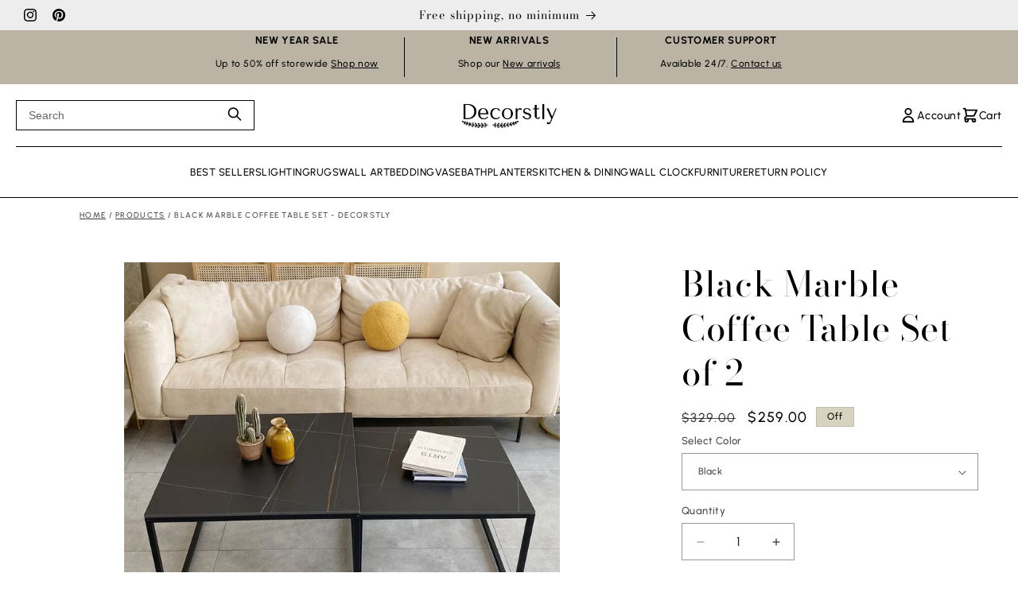

--- FILE ---
content_type: text/html; charset=utf-8
request_url: https://decorstly.com/products/black-marble-coffee-table
body_size: 49796
content:
<!doctype html>
<html class="js" lang="en">
  <head>

<script src="https://apis.google.com/js/platform.js?onload=renderOptIn" async defer></script>

<script>
  window.renderOptIn = function() {
    window.gapi.load('surveyoptin', function() {
      window.gapi.surveyoptin.render(
        {
          // REQUIRED FIELDS
          "merchant_id": 428862707,
          "order_id": "ORDER_ID",
          "email": "CUSTOMER_EMAIL",
          "delivery_country": "COUNTRY_CODE",
          "estimated_delivery_date": "YYYY-MM-DD",

          // OPTIONAL FIELDS
          "products": [{"gtin":"GTIN1"}, {"gtin":"GTIN2"}]
        });
    });
  }
</script>

	<script id="pandectes-rules">   /* PANDECTES-GDPR: DO NOT MODIFY AUTO GENERATED CODE OF THIS SCRIPT */      window.PandectesSettings = {"store":{"id":38362382474,"plan":"basic","theme":"Updated copy of  Decorstly | Dawn","primaryLocale":"en","adminMode":false,"headless":false,"storefrontRootDomain":"","checkoutRootDomain":"","storefrontAccessToken":""},"tsPublished":1736656546,"declaration":{"showType":true,"showPurpose":false,"showProvider":false,"declIntroText":"We use cookies to optimize website functionality, analyze the performance, and provide personalized experience to you. Some cookies are essential to make the website operate and function correctly. Those cookies cannot be disabled. In this window you can manage your preference of cookies.","showDateGenerated":true},"language":{"languageMode":"Single","fallbackLanguage":"en","languageDetection":"browser","languagesSupported":[]},"texts":{"managed":{"headerText":{"en":"We respect your privacy"},"consentText":{"en":"This website uses cookies to ensure you get the best experience."},"dismissButtonText":{"en":"Ok"},"linkText":{"en":"Learn more"},"imprintText":{"en":"Imprint"},"preferencesButtonText":{"en":"Preferences"},"allowButtonText":{"en":"Accept"},"denyButtonText":{"en":"Decline"},"leaveSiteButtonText":{"en":"Leave this site"},"cookiePolicyText":{"en":"Cookie policy"},"preferencesPopupTitleText":{"en":"Manage consent preferences"},"preferencesPopupIntroText":{"en":"We use cookies to optimize website functionality, analyze the performance, and provide personalized experience to you. Some cookies are essential to make the website operate and function correctly. Those cookies cannot be disabled. In this window you can manage your preference of cookies."},"preferencesPopupCloseButtonText":{"en":"Close"},"preferencesPopupAcceptAllButtonText":{"en":"Accept all"},"preferencesPopupRejectAllButtonText":{"en":"Reject all"},"preferencesPopupSaveButtonText":{"en":"Save preferences"},"accessSectionTitleText":{"en":"Data portability"},"accessSectionParagraphText":{"en":"You have the right to request access to your data at any time."},"rectificationSectionTitleText":{"en":"Data Rectification"},"rectificationSectionParagraphText":{"en":"You have the right to request your data to be updated whenever you think it is appropriate."},"erasureSectionTitleText":{"en":"Right to be forgotten"},"erasureSectionParagraphText":{"en":"You have the right to ask all your data to be erased. After that, you will no longer be able to access your account."},"declIntroText":{"en":"We use cookies to optimize website functionality, analyze the performance, and provide personalized experience to you. Some cookies are essential to make the website operate and function correctly. Those cookies cannot be disabled. In this window you can manage your preference of cookies."}},"categories":{"strictlyNecessaryCookiesTitleText":{"en":"Strictly necessary cookies"},"functionalityCookiesTitleText":{"en":"Functional cookies"},"performanceCookiesTitleText":{"en":"Performance cookies"},"targetingCookiesTitleText":{"en":"Targeting cookies"},"unclassifiedCookiesTitleText":{"en":"Unclassified cookies"},"strictlyNecessaryCookiesDescriptionText":{"en":"These cookies are essential in order to enable you to move around the website and use its features, such as accessing secure areas of the website. The website cannot function properly without these cookies."},"functionalityCookiesDescriptionText":{"en":"These cookies enable the site to provide enhanced functionality and personalisation. They may be set by us or by third party providers whose services we have added to our pages. If you do not allow these cookies then some or all of these services may not function properly."},"performanceCookiesDescriptionText":{"en":"These cookies enable us to monitor and improve the performance of our website. For example, they allow us to count visits, identify traffic sources and see which parts of the site are most popular."},"targetingCookiesDescriptionText":{"en":"These cookies may be set through our site by our advertising partners. They may be used by those companies to build a profile of your interests and show you relevant adverts on other sites.    They do not store directly personal information, but are based on uniquely identifying your browser and internet device. If you do not allow these cookies, you will experience less targeted advertising."},"unclassifiedCookiesDescriptionText":{"en":"Unclassified cookies are cookies that we are in the process of classifying, together with the providers of individual cookies."}},"auto":{"declName":{"en":"Name"},"declPath":{"en":"Path"},"declType":{"en":"Type"},"declDomain":{"en":"Domain"},"declPurpose":{"en":"Purpose"},"declProvider":{"en":"Provider"},"declRetention":{"en":"Retention"},"declFirstParty":{"en":"First-party"},"declThirdParty":{"en":"Third-party"},"declSeconds":{"en":"seconds"},"declMinutes":{"en":"minutes"},"declHours":{"en":"hours"},"declDays":{"en":"days"},"declMonths":{"en":"months"},"declYears":{"en":"years"},"declSession":{"en":"Session"},"cookiesDetailsText":{"en":"Cookies details"},"preferencesPopupAlwaysAllowedText":{"en":"Always allowed"},"submitButton":{"en":"Submit"},"submittingButton":{"en":"Submitting..."},"cancelButton":{"en":"Cancel"},"guestsSupportInfoText":{"en":"Please login with your customer account to further proceed."},"guestsSupportEmailPlaceholder":{"en":"E-mail address"},"guestsSupportEmailValidationError":{"en":"Email is not valid"},"guestsSupportEmailSuccessTitle":{"en":"Thank you for your request"},"guestsSupportEmailFailureTitle":{"en":"A problem occurred"},"guestsSupportEmailSuccessMessage":{"en":"If you are registered as a customer of this store, you will soon receive an email with instructions on how to proceed."},"guestsSupportEmailFailureMessage":{"en":"Your request was not submitted. Please try again and if problem persists, contact store owner for assistance."},"confirmationSuccessTitle":{"en":"Your request is verified"},"confirmationFailureTitle":{"en":"A problem occurred"},"confirmationSuccessMessage":{"en":"We will soon get back to you as to your request."},"confirmationFailureMessage":{"en":"Your request was not verified. Please try again and if problem persists, contact store owner for assistance"},"consentSectionTitleText":{"en":"Your cookie consent"},"consentSectionNoConsentText":{"en":"You have not consented to the cookies policy of this website."},"consentSectionConsentedText":{"en":"You consented to the cookies policy of this website on"},"consentStatus":{"en":"Consent preference"},"consentDate":{"en":"Consent date"},"consentId":{"en":"Consent ID"},"consentSectionChangeConsentActionText":{"en":"Change consent preference"},"accessSectionGDPRRequestsActionText":{"en":"Data subject requests"},"accessSectionAccountInfoActionText":{"en":"Personal data"},"accessSectionOrdersRecordsActionText":{"en":"Orders"},"accessSectionDownloadReportActionText":{"en":"Request export"},"rectificationCommentPlaceholder":{"en":"Describe what you want to be updated"},"rectificationCommentValidationError":{"en":"Comment is required"},"rectificationSectionEditAccountActionText":{"en":"Request an update"},"erasureSectionRequestDeletionActionText":{"en":"Request personal data deletion"}}},"library":{"previewMode":false,"fadeInTimeout":0,"defaultBlocked":7,"showLink":true,"showImprintLink":false,"showGoogleLink":false,"enabled":true,"cookie":{"name":"_pandectes_gdpr","expiryDays":365,"secure":true,"domain":""},"dismissOnScroll":false,"dismissOnWindowClick":false,"dismissOnTimeout":false,"palette":{"popup":{"background":"#EEEEEE","backgroundForCalculations":{"a":1,"b":238,"g":238,"r":238},"text":"#444444"},"button":{"background":"transparent","backgroundForCalculations":{"a":1,"b":236,"g":236,"r":250},"text":"#444444","textForCalculation":{"a":1,"b":68,"g":68,"r":68},"border":"#444444"}},"content":{"href":"https://decorstly.com/policies/privacy-policy","imprintHref":"/","close":"&#10005;","target":"","logo":"<img class=\"cc-banner-logo\" height=\"40\" width=\"40\" src=\"https://cdn.shopify.com/s/files/1/0383/6238/2474/t/37/assets/pandectes-logo.png?v=1736419636\" alt=\"logo\" />"},"window":"<div role=\"dialog\" aria-live=\"polite\" aria-label=\"cookieconsent\" aria-describedby=\"cookieconsent:desc\" id=\"pandectes-banner\" class=\"cc-window-wrapper cc-bottom-left-wrapper\"><div class=\"pd-cookie-banner-window cc-window {{classes}}\"><!--googleoff: all-->{{children}}<!--googleon: all--></div></div>","compliance":{"opt-in":"<div class=\"cc-compliance cc-highlight\">{{allow}}</div>"},"type":"opt-in","layouts":{"basic":"{{logo}}{{header}}{{messagelink}}{{compliance}}{{close}}"},"position":"bottom-left","theme":"wired","revokable":true,"animateRevokable":false,"revokableReset":false,"revokableLogoUrl":"https://cdn.shopify.com/s/files/1/0383/6238/2474/t/37/assets/pandectes-reopen-logo.png?v=1736429927","revokablePlacement":"bottom-left","revokableMarginHorizontal":15,"revokableMarginVertical":15,"static":false,"autoAttach":true,"hasTransition":true,"blacklistPage":[""],"elements":{"close":"<button aria-label=\"dismiss cookie message\" type=\"button\" tabindex=\"0\" class=\"cc-close\">{{close}}</button>","dismiss":"<button aria-label=\"dismiss cookie message\" type=\"button\" tabindex=\"0\" class=\"cc-btn cc-btn-decision cc-dismiss\">{{dismiss}}</button>","allow":"<button aria-label=\"allow cookies\" type=\"button\" tabindex=\"0\" class=\"cc-btn cc-btn-decision cc-allow\">{{allow}}</button>","deny":"<button aria-label=\"deny cookies\" type=\"button\" tabindex=\"0\" class=\"cc-btn cc-btn-decision cc-deny\">{{deny}}</button>","preferences":"<button aria-label=\"settings cookies\" tabindex=\"0\" type=\"button\" class=\"cc-btn cc-settings\" onclick=\"Pandectes.fn.openPreferences()\">{{preferences}}</button>"}},"geolocation":{"auOnly":false,"brOnly":false,"caOnly":false,"chOnly":false,"euOnly":false,"jpOnly":false,"nzOnly":false,"thOnly":false,"zaOnly":false,"canadaOnly":false,"globalVisibility":true},"dsr":{"guestsSupport":false,"accessSectionDownloadReportAuto":false},"banner":{"resetTs":1736419635,"extraCss":"        .cc-banner-logo {max-width: 30em!important;}    @media(min-width: 768px) {.cc-window.cc-floating{max-width: 30em!important;width: 30em!important;}}    .cc-message, .pd-cookie-banner-window .cc-header, .cc-logo {text-align: center}    .cc-window-wrapper{z-index: 2147483647;}    .cc-window{z-index: 2147483647;font-family: inherit;}    .pd-cookie-banner-window .cc-header{font-family: inherit;}    .pd-cp-ui{font-family: inherit; background-color: #EEEEEE;color:#444444;}    button.pd-cp-btn, a.pd-cp-btn{}    input + .pd-cp-preferences-slider{background-color: rgba(68, 68, 68, 0.3)}    .pd-cp-scrolling-section::-webkit-scrollbar{background-color: rgba(68, 68, 68, 0.3)}    input:checked + .pd-cp-preferences-slider{background-color: rgba(68, 68, 68, 1)}    .pd-cp-scrolling-section::-webkit-scrollbar-thumb {background-color: rgba(68, 68, 68, 1)}    .pd-cp-ui-close{color:#444444;}    .pd-cp-preferences-slider:before{background-color: #EEEEEE}    .pd-cp-title:before {border-color: #444444!important}    .pd-cp-preferences-slider{background-color:#444444}    .pd-cp-toggle{color:#444444!important}    @media(max-width:699px) {.pd-cp-ui-close-top svg {fill: #444444}}    .pd-cp-toggle:hover,.pd-cp-toggle:visited,.pd-cp-toggle:active{color:#444444!important}    .pd-cookie-banner-window {box-shadow: 0 0 18px rgb(0 0 0 / 20%);}  ","customJavascript":{"useButtons":true},"showPoweredBy":false,"revokableTrigger":false,"hybridStrict":false,"cookiesBlockedByDefault":"7","isActive":true,"implicitSavePreferences":false,"cookieIcon":false,"blockBots":false,"showCookiesDetails":true,"hasTransition":true,"blockingPage":false,"showOnlyLandingPage":false,"leaveSiteUrl":"https://www.google.com","linkRespectStoreLang":false},"cookies":{"0":[{"name":"keep_alive","type":"http","domain":"decorstly.com","path":"/","provider":"Shopify","firstParty":true,"retention":"30 minute(s)","expires":30,"unit":"declMinutes","purpose":{"en":"Used when international domain redirection is enabled to determine if a request is the first one of a session."}},{"name":"secure_customer_sig","type":"http","domain":"decorstly.com","path":"/","provider":"Shopify","firstParty":true,"retention":"1 year(s)","expires":1,"unit":"declYears","purpose":{"en":"Used to identify a user after they sign into a shop as a customer so they do not need to log in again."}},{"name":"localization","type":"http","domain":"decorstly.com","path":"/","provider":"Shopify","firstParty":true,"retention":"1 year(s)","expires":1,"unit":"declYears","purpose":{"en":"Used to localize the cart to the correct country."}},{"name":"_tracking_consent","type":"http","domain":".decorstly.com","path":"/","provider":"Shopify","firstParty":true,"retention":"1 year(s)","expires":1,"unit":"declYears","purpose":{"en":"Used to store a user's preferences if a merchant has set up privacy rules in the visitor's region."}}],"1":[{"name":"_pinterest_ct_ua","type":"http","domain":".ct.pinterest.com","path":"/","provider":"Pinterest","firstParty":false,"retention":"1 year(s)","expires":1,"unit":"declYears","purpose":{"en":"Used to group actions across pages."}}],"2":[{"name":"_shopify_y","type":"http","domain":".decorstly.com","path":"/","provider":"Shopify","firstParty":true,"retention":"1 year(s)","expires":1,"unit":"declYears","purpose":{"en":"Shopify analytics."}},{"name":"_orig_referrer","type":"http","domain":".decorstly.com","path":"/","provider":"Shopify","firstParty":true,"retention":"2 week(s)","expires":2,"unit":"declSession","purpose":{"en":"Allows merchant to identify where people are visiting them from."}},{"name":"_landing_page","type":"http","domain":".decorstly.com","path":"/","provider":"Shopify","firstParty":true,"retention":"2 week(s)","expires":2,"unit":"declSession","purpose":{"en":"Capture the landing page of visitor when they come from other sites."}},{"name":"_shopify_s","type":"http","domain":".decorstly.com","path":"/","provider":"Shopify","firstParty":true,"retention":"30 minute(s)","expires":30,"unit":"declMinutes","purpose":{"en":"Used to identify a given browser session/shop combination. Duration is 30 minute rolling expiry of last use."}},{"name":"_shopify_sa_t","type":"http","domain":".decorstly.com","path":"/","provider":"Shopify","firstParty":true,"retention":"30 minute(s)","expires":30,"unit":"declMinutes","purpose":{"en":"Capture the landing page of visitor when they come from other sites to support marketing analytics."}},{"name":"_shopify_sa_p","type":"http","domain":".decorstly.com","path":"/","provider":"Shopify","firstParty":true,"retention":"30 minute(s)","expires":30,"unit":"declMinutes","purpose":{"en":"Capture the landing page of visitor when they come from other sites to support marketing analytics."}},{"name":"_gid","type":"http","domain":".decorstly.com","path":"/","provider":"Google","firstParty":true,"retention":"1 day(s)","expires":1,"unit":"declDays","purpose":{"en":"Cookie is placed by Google Analytics to count and track pageviews."}},{"name":"_gat","type":"http","domain":".decorstly.com","path":"/","provider":"Google","firstParty":true,"retention":"1 minute(s)","expires":1,"unit":"declMinutes","purpose":{"en":"Cookie is placed by Google Analytics to filter requests from bots."}},{"name":"_ga","type":"http","domain":".decorstly.com","path":"/","provider":"Google","firstParty":true,"retention":"1 year(s)","expires":1,"unit":"declYears","purpose":{"en":"Cookie is set by Google Analytics with unknown functionality"}},{"name":"_shopify_s","type":"http","domain":"com","path":"/","provider":"Shopify","firstParty":false,"retention":"Session","expires":1,"unit":"declSeconds","purpose":{"en":"Used to identify a given browser session/shop combination. Duration is 30 minute rolling expiry of last use."}},{"name":"_ga_DNRVX21TZT","type":"http","domain":".decorstly.com","path":"/","provider":"Google","firstParty":true,"retention":"1 year(s)","expires":1,"unit":"declYears","purpose":{"en":""}},{"name":"_ga_1F2K4FCW73","type":"http","domain":".decorstly.com","path":"/","provider":"Google","firstParty":true,"retention":"1 year(s)","expires":1,"unit":"declYears","purpose":{"en":""}}],"4":[{"name":"_gcl_au","type":"http","domain":".decorstly.com","path":"/","provider":"Google","firstParty":true,"retention":"3 month(s)","expires":3,"unit":"declMonths","purpose":{"en":"Cookie is placed by Google Tag Manager to track conversions."}},{"name":"_fbp","type":"http","domain":".decorstly.com","path":"/","provider":"Facebook","firstParty":true,"retention":"3 month(s)","expires":3,"unit":"declMonths","purpose":{"en":"Cookie is placed by Facebook to track visits across websites."}},{"name":"_pin_unauth","type":"http","domain":"decorstly.com","path":"/","provider":"Pinterest","firstParty":true,"retention":"1 year(s)","expires":1,"unit":"declYears","purpose":{"en":"Used to group actions for users who cannot be identified by Pinterest."}},{"name":"ar_debug","type":"http","domain":".pinterest.com","path":"/","provider":"Teads","firstParty":false,"retention":"1 year(s)","expires":1,"unit":"declYears","purpose":{"en":"Checks whether a technical debugger-cookie is present."}},{"name":"test_cookie","type":"http","domain":".doubleclick.net","path":"/","provider":"Google","firstParty":false,"retention":"15 minute(s)","expires":15,"unit":"declMinutes","purpose":{"en":"To measure the visitors’ actions after they click through from an advert. Expires after each visit."}},{"name":"IDE","type":"http","domain":".doubleclick.net","path":"/","provider":"Google","firstParty":false,"retention":"1 year(s)","expires":1,"unit":"declYears","purpose":{"en":"To measure the visitors’ actions after they click through from an advert. Expires after 1 year."}},{"name":"lastExternalReferrer","type":"html_local","domain":"https://decorstly.com","path":"/","provider":"Facebook","firstParty":true,"retention":"Persistent","expires":1,"unit":"declYears","purpose":{"en":"Detects how the user reached the website by registering their last URL-address."}},{"name":"lastExternalReferrerTime","type":"html_local","domain":"https://decorstly.com","path":"/","provider":"Facebook","firstParty":true,"retention":"Persistent","expires":1,"unit":"declYears","purpose":{"en":"Contains the timestamp of the last update of the lastExternalReferrer cookie."}}],"8":[{"name":"ads/ga-audiences","type":"html_session","domain":"https://www.google.ie","path":"/","provider":"Unknown","firstParty":false,"retention":"Session","expires":1,"unit":"declYears","purpose":{"en":""}},{"name":"wpm-test-cookie","type":"http","domain":"com","path":"/","provider":"Unknown","firstParty":false,"retention":"Session","expires":1,"unit":"declSeconds","purpose":{"en":""}},{"name":"pagead/1p-conversion/#","type":"html_session","domain":"https://www.google.ie","path":"/","provider":"Unknown","firstParty":false,"retention":"Session","expires":1,"unit":"declYears","purpose":{"en":""}},{"name":"wpm-test-cookie","type":"http","domain":"decorstly.com","path":"/","provider":"Unknown","firstParty":true,"retention":"Session","expires":1,"unit":"declSeconds","purpose":{"en":""}},{"name":"session-storage-test","type":"html_session","domain":"https://decorstly.com","path":"/","provider":"Unknown","firstParty":true,"retention":"Session","expires":1,"unit":"declYears","purpose":{"en":""}},{"name":"local-storage-test","type":"html_local","domain":"https://decorstly.com","path":"/","provider":"Unknown","firstParty":true,"retention":"Persistent","expires":1,"unit":"declYears","purpose":{"en":""}}]},"blocker":{"isActive":false,"googleConsentMode":{"id":"","analyticsId":"","adwordsId":"","isActive":false,"adStorageCategory":4,"analyticsStorageCategory":2,"personalizationStorageCategory":1,"functionalityStorageCategory":1,"customEvent":false,"securityStorageCategory":0,"redactData":false,"urlPassthrough":false,"dataLayerProperty":"dataLayer","waitForUpdate":0,"useNativeChannel":false},"facebookPixel":{"id":"","isActive":false,"ldu":false},"microsoft":{"isActive":false,"uetTags":""},"rakuten":{"isActive":false,"cmp":false,"ccpa":false},"klaviyoIsActive":false,"gpcIsActive":false,"defaultBlocked":7,"patterns":{"whiteList":[],"blackList":{"1":[],"2":[],"4":[],"8":[]},"iframesWhiteList":[],"iframesBlackList":{"1":[],"2":[],"4":[],"8":[]},"beaconsWhiteList":[],"beaconsBlackList":{"1":[],"2":[],"4":[],"8":[]}}}}      !function(){"use strict";window.PandectesRules=window.PandectesRules||{},window.PandectesRules.manualBlacklist={1:[],2:[],4:[]},window.PandectesRules.blacklistedIFrames={1:[],2:[],4:[]},window.PandectesRules.blacklistedCss={1:[],2:[],4:[]},window.PandectesRules.blacklistedBeacons={1:[],2:[],4:[]};var e="javascript/blocked";function t(e){return new RegExp(e.replace(/[/\\.+?$()]/g,"\\$&").replace("*","(.*)"))}var n=function(e){var t=arguments.length>1&&void 0!==arguments[1]?arguments[1]:"log";new URLSearchParams(window.location.search).get("log")&&console[t]("PandectesRules: ".concat(e))};function a(e){var t=document.createElement("script");t.async=!0,t.src=e,document.head.appendChild(t)}function r(e,t){var n=Object.keys(e);if(Object.getOwnPropertySymbols){var a=Object.getOwnPropertySymbols(e);t&&(a=a.filter((function(t){return Object.getOwnPropertyDescriptor(e,t).enumerable}))),n.push.apply(n,a)}return n}function o(e){for(var t=1;t<arguments.length;t++){var n=null!=arguments[t]?arguments[t]:{};t%2?r(Object(n),!0).forEach((function(t){s(e,t,n[t])})):Object.getOwnPropertyDescriptors?Object.defineProperties(e,Object.getOwnPropertyDescriptors(n)):r(Object(n)).forEach((function(t){Object.defineProperty(e,t,Object.getOwnPropertyDescriptor(n,t))}))}return e}function i(e){var t=function(e,t){if("object"!=typeof e||!e)return e;var n=e[Symbol.toPrimitive];if(void 0!==n){var a=n.call(e,t||"default");if("object"!=typeof a)return a;throw new TypeError("@@toPrimitive must return a primitive value.")}return("string"===t?String:Number)(e)}(e,"string");return"symbol"==typeof t?t:t+""}function s(e,t,n){return(t=i(t))in e?Object.defineProperty(e,t,{value:n,enumerable:!0,configurable:!0,writable:!0}):e[t]=n,e}function c(e,t){return function(e){if(Array.isArray(e))return e}(e)||function(e,t){var n=null==e?null:"undefined"!=typeof Symbol&&e[Symbol.iterator]||e["@@iterator"];if(null!=n){var a,r,o,i,s=[],c=!0,l=!1;try{if(o=(n=n.call(e)).next,0===t){if(Object(n)!==n)return;c=!1}else for(;!(c=(a=o.call(n)).done)&&(s.push(a.value),s.length!==t);c=!0);}catch(e){l=!0,r=e}finally{try{if(!c&&null!=n.return&&(i=n.return(),Object(i)!==i))return}finally{if(l)throw r}}return s}}(e,t)||d(e,t)||function(){throw new TypeError("Invalid attempt to destructure non-iterable instance.\nIn order to be iterable, non-array objects must have a [Symbol.iterator]() method.")}()}function l(e){return function(e){if(Array.isArray(e))return u(e)}(e)||function(e){if("undefined"!=typeof Symbol&&null!=e[Symbol.iterator]||null!=e["@@iterator"])return Array.from(e)}(e)||d(e)||function(){throw new TypeError("Invalid attempt to spread non-iterable instance.\nIn order to be iterable, non-array objects must have a [Symbol.iterator]() method.")}()}function d(e,t){if(e){if("string"==typeof e)return u(e,t);var n=Object.prototype.toString.call(e).slice(8,-1);return"Object"===n&&e.constructor&&(n=e.constructor.name),"Map"===n||"Set"===n?Array.from(e):"Arguments"===n||/^(?:Ui|I)nt(?:8|16|32)(?:Clamped)?Array$/.test(n)?u(e,t):void 0}}function u(e,t){(null==t||t>e.length)&&(t=e.length);for(var n=0,a=new Array(t);n<t;n++)a[n]=e[n];return a}var f=window.PandectesRulesSettings||window.PandectesSettings,g=!(void 0===window.dataLayer||!Array.isArray(window.dataLayer)||!window.dataLayer.some((function(e){return"pandectes_full_scan"===e.event}))),p=function(){var e,t=arguments.length>0&&void 0!==arguments[0]?arguments[0]:"_pandectes_gdpr",n=("; "+document.cookie).split("; "+t+"=");if(n.length<2)e={};else{var a=n.pop().split(";");e=window.atob(a.shift())}var r=function(e){try{return JSON.parse(e)}catch(e){return!1}}(e);return!1!==r?r:e}(),h=f.banner.isActive,y=f.blocker,v=y.defaultBlocked,w=y.patterns,m=p&&null!==p.preferences&&void 0!==p.preferences?p.preferences:null,b=g?0:h?null===m?v:m:0,k={1:!(1&b),2:!(2&b),4:!(4&b)},_=w.blackList,S=w.whiteList,L=w.iframesBlackList,C=w.iframesWhiteList,P=w.beaconsBlackList,A=w.beaconsWhiteList,O={blackList:[],whiteList:[],iframesBlackList:{1:[],2:[],4:[],8:[]},iframesWhiteList:[],beaconsBlackList:{1:[],2:[],4:[],8:[]},beaconsWhiteList:[]};[1,2,4].map((function(e){var n;k[e]||((n=O.blackList).push.apply(n,l(_[e].length?_[e].map(t):[])),O.iframesBlackList[e]=L[e].length?L[e].map(t):[],O.beaconsBlackList[e]=P[e].length?P[e].map(t):[])})),O.whiteList=S.length?S.map(t):[],O.iframesWhiteList=C.length?C.map(t):[],O.beaconsWhiteList=A.length?A.map(t):[];var E={scripts:[],iframes:{1:[],2:[],4:[]},beacons:{1:[],2:[],4:[]},css:{1:[],2:[],4:[]}},I=function(t,n){return t&&(!n||n!==e)&&(!O.blackList||O.blackList.some((function(e){return e.test(t)})))&&(!O.whiteList||O.whiteList.every((function(e){return!e.test(t)})))},B=function(e,t){var n=O.iframesBlackList[t],a=O.iframesWhiteList;return e&&(!n||n.some((function(t){return t.test(e)})))&&(!a||a.every((function(t){return!t.test(e)})))},j=function(e,t){var n=O.beaconsBlackList[t],a=O.beaconsWhiteList;return e&&(!n||n.some((function(t){return t.test(e)})))&&(!a||a.every((function(t){return!t.test(e)})))},T=new MutationObserver((function(e){for(var t=0;t<e.length;t++)for(var n=e[t].addedNodes,a=0;a<n.length;a++){var r=n[a],o=r.dataset&&r.dataset.cookiecategory;if(1===r.nodeType&&"LINK"===r.tagName){var i=r.dataset&&r.dataset.href;if(i&&o)switch(o){case"functionality":case"C0001":E.css[1].push(i);break;case"performance":case"C0002":E.css[2].push(i);break;case"targeting":case"C0003":E.css[4].push(i)}}}})),R=new MutationObserver((function(t){for(var a=0;a<t.length;a++)for(var r=t[a].addedNodes,o=function(){var t=r[i],a=t.src||t.dataset&&t.dataset.src,o=t.dataset&&t.dataset.cookiecategory;if(1===t.nodeType&&"IFRAME"===t.tagName){if(a){var s=!1;B(a,1)||"functionality"===o||"C0001"===o?(s=!0,E.iframes[1].push(a)):B(a,2)||"performance"===o||"C0002"===o?(s=!0,E.iframes[2].push(a)):(B(a,4)||"targeting"===o||"C0003"===o)&&(s=!0,E.iframes[4].push(a)),s&&(t.removeAttribute("src"),t.setAttribute("data-src",a))}}else if(1===t.nodeType&&"IMG"===t.tagName){if(a){var c=!1;j(a,1)?(c=!0,E.beacons[1].push(a)):j(a,2)?(c=!0,E.beacons[2].push(a)):j(a,4)&&(c=!0,E.beacons[4].push(a)),c&&(t.removeAttribute("src"),t.setAttribute("data-src",a))}}else if(1===t.nodeType&&"SCRIPT"===t.tagName){var l=t.type,d=!1;if(I(a,l)?(n("rule blocked: ".concat(a)),d=!0):a&&o?n("manually blocked @ ".concat(o,": ").concat(a)):o&&n("manually blocked @ ".concat(o,": inline code")),d){E.scripts.push([t,l]),t.type=e;t.addEventListener("beforescriptexecute",(function n(a){t.getAttribute("type")===e&&a.preventDefault(),t.removeEventListener("beforescriptexecute",n)})),t.parentElement&&t.parentElement.removeChild(t)}}},i=0;i<r.length;i++)o()})),D=document.createElement,x={src:Object.getOwnPropertyDescriptor(HTMLScriptElement.prototype,"src"),type:Object.getOwnPropertyDescriptor(HTMLScriptElement.prototype,"type")};window.PandectesRules.unblockCss=function(e){var t=E.css[e]||[];t.length&&n("Unblocking CSS for ".concat(e)),t.forEach((function(e){var t=document.querySelector('link[data-href^="'.concat(e,'"]'));t.removeAttribute("data-href"),t.href=e})),E.css[e]=[]},window.PandectesRules.unblockIFrames=function(e){var t=E.iframes[e]||[];t.length&&n("Unblocking IFrames for ".concat(e)),O.iframesBlackList[e]=[],t.forEach((function(e){var t=document.querySelector('iframe[data-src^="'.concat(e,'"]'));t.removeAttribute("data-src"),t.src=e})),E.iframes[e]=[]},window.PandectesRules.unblockBeacons=function(e){var t=E.beacons[e]||[];t.length&&n("Unblocking Beacons for ".concat(e)),O.beaconsBlackList[e]=[],t.forEach((function(e){var t=document.querySelector('img[data-src^="'.concat(e,'"]'));t.removeAttribute("data-src"),t.src=e})),E.beacons[e]=[]},window.PandectesRules.unblockInlineScripts=function(e){var t=1===e?"functionality":2===e?"performance":"targeting",a=document.querySelectorAll('script[type="javascript/blocked"][data-cookiecategory="'.concat(t,'"]'));n("unblockInlineScripts: ".concat(a.length," in ").concat(t)),a.forEach((function(e){var t=document.createElement("script");t.type="text/javascript",e.hasAttribute("src")?t.src=e.getAttribute("src"):t.textContent=e.textContent,document.head.appendChild(t),e.parentNode.removeChild(e)}))},window.PandectesRules.unblockInlineCss=function(e){var t=1===e?"functionality":2===e?"performance":"targeting",a=document.querySelectorAll('link[data-cookiecategory="'.concat(t,'"]'));n("unblockInlineCss: ".concat(a.length," in ").concat(t)),a.forEach((function(e){e.href=e.getAttribute("data-href")}))},window.PandectesRules.unblock=function(e){e.length<1?(O.blackList=[],O.whiteList=[],O.iframesBlackList=[],O.iframesWhiteList=[]):(O.blackList&&(O.blackList=O.blackList.filter((function(t){return e.every((function(e){return"string"==typeof e?!t.test(e):e instanceof RegExp?t.toString()!==e.toString():void 0}))}))),O.whiteList&&(O.whiteList=[].concat(l(O.whiteList),l(e.map((function(e){if("string"==typeof e){var n=".*"+t(e)+".*";if(O.whiteList.every((function(e){return e.toString()!==n.toString()})))return new RegExp(n)}else if(e instanceof RegExp&&O.whiteList.every((function(t){return t.toString()!==e.toString()})))return e;return null})).filter(Boolean)))));var a=0;l(E.scripts).forEach((function(e,t){var n=c(e,2),r=n[0],o=n[1];if(function(e){var t=e.getAttribute("src");return O.blackList&&O.blackList.every((function(e){return!e.test(t)}))||O.whiteList&&O.whiteList.some((function(e){return e.test(t)}))}(r)){for(var i=document.createElement("script"),s=0;s<r.attributes.length;s++){var l=r.attributes[s];"src"!==l.name&&"type"!==l.name&&i.setAttribute(l.name,r.attributes[s].value)}i.setAttribute("src",r.src),i.setAttribute("type",o||"application/javascript"),document.head.appendChild(i),E.scripts.splice(t-a,1),a++}})),0==O.blackList.length&&0===O.iframesBlackList[1].length&&0===O.iframesBlackList[2].length&&0===O.iframesBlackList[4].length&&0===O.beaconsBlackList[1].length&&0===O.beaconsBlackList[2].length&&0===O.beaconsBlackList[4].length&&(n("Disconnecting observers"),R.disconnect(),T.disconnect())};var N=f.store,U=N.adminMode,z=N.headless,M=N.storefrontRootDomain,q=N.checkoutRootDomain,F=N.storefrontAccessToken,W=f.banner.isActive,H=f.blocker.defaultBlocked;W&&function(e){if(window.Shopify&&window.Shopify.customerPrivacy)e();else{var t=null;window.Shopify&&window.Shopify.loadFeatures&&window.Shopify.trackingConsent?e():t=setInterval((function(){window.Shopify&&window.Shopify.loadFeatures&&(clearInterval(t),window.Shopify.loadFeatures([{name:"consent-tracking-api",version:"0.1"}],(function(t){t?n("Shopify.customerPrivacy API - failed to load"):(n("shouldShowBanner() -> ".concat(window.Shopify.trackingConsent.shouldShowBanner()," | saleOfDataRegion() -> ").concat(window.Shopify.trackingConsent.saleOfDataRegion())),e())})))}),10)}}((function(){!function(){var e=window.Shopify.trackingConsent;if(!1!==e.shouldShowBanner()||null!==m||7!==H)try{var t=U&&!(window.Shopify&&window.Shopify.AdminBarInjector),a={preferences:!(1&b)||g||t,analytics:!(2&b)||g||t,marketing:!(4&b)||g||t};z&&(a.headlessStorefront=!0,a.storefrontRootDomain=null!=M&&M.length?M:window.location.hostname,a.checkoutRootDomain=null!=q&&q.length?q:"checkout.".concat(window.location.hostname),a.storefrontAccessToken=null!=F&&F.length?F:""),e.firstPartyMarketingAllowed()===a.marketing&&e.analyticsProcessingAllowed()===a.analytics&&e.preferencesProcessingAllowed()===a.preferences||e.setTrackingConsent(a,(function(e){e&&e.error?n("Shopify.customerPrivacy API - failed to setTrackingConsent"):n("setTrackingConsent(".concat(JSON.stringify(a),")"))}))}catch(e){n("Shopify.customerPrivacy API - exception")}}(),function(){if(z){var e=window.Shopify.trackingConsent,t=e.currentVisitorConsent();if(navigator.globalPrivacyControl&&""===t.sale_of_data){var a={sale_of_data:!1,headlessStorefront:!0};a.storefrontRootDomain=null!=M&&M.length?M:window.location.hostname,a.checkoutRootDomain=null!=q&&q.length?q:"checkout.".concat(window.location.hostname),a.storefrontAccessToken=null!=F&&F.length?F:"",e.setTrackingConsent(a,(function(e){e&&e.error?n("Shopify.customerPrivacy API - failed to setTrackingConsent({".concat(JSON.stringify(a),")")):n("setTrackingConsent(".concat(JSON.stringify(a),")"))}))}}}()}));var G=["AT","BE","BG","HR","CY","CZ","DK","EE","FI","FR","DE","GR","HU","IE","IT","LV","LT","LU","MT","NL","PL","PT","RO","SK","SI","ES","SE","GB","LI","NO","IS"],J=f.banner,V=J.isActive,K=J.hybridStrict,$=f.geolocation,Y=$.caOnly,Z=void 0!==Y&&Y,Q=$.euOnly,X=void 0!==Q&&Q,ee=$.brOnly,te=void 0!==ee&&ee,ne=$.jpOnly,ae=void 0!==ne&&ne,re=$.thOnly,oe=void 0!==re&&re,ie=$.chOnly,se=void 0!==ie&&ie,ce=$.zaOnly,le=void 0!==ce&&ce,de=$.canadaOnly,ue=void 0!==de&&de,fe=$.globalVisibility,ge=void 0===fe||fe,pe=f.blocker,he=pe.defaultBlocked,ye=void 0===he?7:he,ve=pe.googleConsentMode,we=ve.isActive,me=ve.customEvent,be=ve.id,ke=void 0===be?"":be,_e=ve.analyticsId,Se=void 0===_e?"":_e,Le=ve.adwordsId,Ce=void 0===Le?"":Le,Pe=ve.redactData,Ae=ve.urlPassthrough,Oe=ve.adStorageCategory,Ee=ve.analyticsStorageCategory,Ie=ve.functionalityStorageCategory,Be=ve.personalizationStorageCategory,je=ve.securityStorageCategory,Te=ve.dataLayerProperty,Re=void 0===Te?"dataLayer":Te,De=ve.waitForUpdate,xe=void 0===De?0:De,Ne=ve.useNativeChannel,Ue=void 0!==Ne&&Ne;function ze(){window[Re].push(arguments)}window[Re]=window[Re]||[];var Me,qe,Fe={hasInitialized:!1,useNativeChannel:!1,ads_data_redaction:!1,url_passthrough:!1,data_layer_property:"dataLayer",storage:{ad_storage:"granted",ad_user_data:"granted",ad_personalization:"granted",analytics_storage:"granted",functionality_storage:"granted",personalization_storage:"granted",security_storage:"granted"}};if(V&&we){var We=ye&Oe?"denied":"granted",He=ye&Ee?"denied":"granted",Ge=ye&Ie?"denied":"granted",Je=ye&Be?"denied":"granted",Ve=ye&je?"denied":"granted";Fe.hasInitialized=!0,Fe.useNativeChannel=Ue,Fe.url_passthrough=Ae,Fe.ads_data_redaction="denied"===We&&Pe,Fe.storage.ad_storage=We,Fe.storage.ad_user_data=We,Fe.storage.ad_personalization=We,Fe.storage.analytics_storage=He,Fe.storage.functionality_storage=Ge,Fe.storage.personalization_storage=Je,Fe.storage.security_storage=Ve,Fe.data_layer_property=Re||"dataLayer",Fe.ads_data_redaction&&ze("set","ads_data_redaction",Fe.ads_data_redaction),Fe.url_passthrough&&ze("set","url_passthrough",Fe.url_passthrough),function(){!1===Ue?console.log("Pandectes: Google Consent Mode (av2)"):console.log("Pandectes: Google Consent Mode (av2nc)");var e=b!==ye?{wait_for_update:xe||500}:xe?{wait_for_update:xe}:{};ge&&!K?ze("consent","default",o(o({},Fe.storage),e)):(ze("consent","default",o(o(o({},Fe.storage),e),{},{region:[].concat(l(X||K?G:[]),l(Z&&!K?["US-CA","US-VA","US-CT","US-UT","US-CO"]:[]),l(te&&!K?["BR"]:[]),l(ae&&!K?["JP"]:[]),l(ue&&!K?["CA"]:[]),l(oe&&!K?["TH"]:[]),l(se&&!K?["CH"]:[]),l(le&&!K?["ZA"]:[]))})),ze("consent","default",{ad_storage:"granted",ad_user_data:"granted",ad_personalization:"granted",analytics_storage:"granted",functionality_storage:"granted",personalization_storage:"granted",security_storage:"granted"}));if(null!==m){var t=b&Oe?"denied":"granted",n=b&Ee?"denied":"granted",r=b&Ie?"denied":"granted",i=b&Be?"denied":"granted",s=b&je?"denied":"granted";Fe.storage.ad_storage=t,Fe.storage.ad_user_data=t,Fe.storage.ad_personalization=t,Fe.storage.analytics_storage=n,Fe.storage.functionality_storage=r,Fe.storage.personalization_storage=i,Fe.storage.security_storage=s,ze("consent","update",Fe.storage)}(ke.length||Se.length||Ce.length)&&(window[Fe.data_layer_property].push({"pandectes.start":(new Date).getTime(),event:"pandectes-rules.min.js"}),(Se.length||Ce.length)&&ze("js",new Date));var c="https://www.googletagmanager.com";if(ke.length){var d=ke.split(",");window[Fe.data_layer_property].push({"gtm.start":(new Date).getTime(),event:"gtm.js"});for(var u=0;u<d.length;u++){var f="dataLayer"!==Fe.data_layer_property?"&l=".concat(Fe.data_layer_property):"";a("".concat(c,"/gtm.js?id=").concat(d[u].trim()).concat(f))}}if(Se.length)for(var g=Se.split(","),p=0;p<g.length;p++){var h=g[p].trim();h.length&&(a("".concat(c,"/gtag/js?id=").concat(h)),ze("config",h,{send_page_view:!1}))}if(Ce.length)for(var y=Ce.split(","),v=0;v<y.length;v++){var w=y[v].trim();w.length&&(a("".concat(c,"/gtag/js?id=").concat(w)),ze("config",w,{allow_enhanced_conversions:!0}))}}()}V&&me&&(qe={event:"Pandectes_Consent_Update",pandectes_status:7===(Me=b)?"deny":0===Me?"allow":"mixed",pandectes_categories:{C0000:"allow",C0001:k[1]?"allow":"deny",C0002:k[2]?"allow":"deny",C0003:k[4]?"allow":"deny"}},window[Re].push(qe),null!==m&&function(e){if(window.Shopify&&window.Shopify.analytics)e();else{var t=null;window.Shopify&&window.Shopify.analytics?e():t=setInterval((function(){window.Shopify&&window.Shopify.analytics&&(clearInterval(t),e())}),10)}}((function(){console.log("publishing Web Pixels API custom event"),window.Shopify.analytics.publish("Pandectes_Consent_Update",qe)})));var Ke=f.blocker,$e=Ke.klaviyoIsActive,Ye=Ke.googleConsentMode.adStorageCategory;$e&&window.addEventListener("PandectesEvent_OnConsent",(function(e){var t=e.detail.preferences;if(null!=t){var n=t&Ye?"denied":"granted";void 0!==window.klaviyo&&window.klaviyo.isIdentified()&&window.klaviyo.push(["identify",{ad_personalization:n,ad_user_data:n}])}})),f.banner.revokableTrigger&&window.addEventListener("PandectesEvent_OnInitialize",(function(){document.querySelectorAll('[href*="#reopenBanner"]').forEach((function(e){e.onclick=function(e){e.preventDefault(),window.Pandectes.fn.revokeConsent()}}))}));var Ze=f.banner.isActive,Qe=f.blocker,Xe=Qe.defaultBlocked,et=void 0===Xe?7:Xe,tt=Qe.microsoft,nt=tt.isActive,at=tt.uetTags,rt=tt.dataLayerProperty,ot=void 0===rt?"uetq":rt,it={hasInitialized:!1,data_layer_property:"uetq",storage:{ad_storage:"granted"}};if(window[ot]=window[ot]||[],nt&&ft("_uetmsdns","1",365),Ze&&nt){var st=4&et?"denied":"granted";if(it.hasInitialized=!0,it.storage.ad_storage=st,window[ot].push("consent","default",it.storage),"granted"==st&&(ft("_uetmsdns","0",365),console.log("setting cookie")),null!==m){var ct=4&b?"denied":"granted";it.storage.ad_storage=ct,window[ot].push("consent","update",it.storage),"granted"===ct&&ft("_uetmsdns","0",365)}if(at.length)for(var lt=at.split(","),dt=0;dt<lt.length;dt++)lt[dt].trim().length&&ut(lt[dt])}function ut(e){var t=document.createElement("script");t.type="text/javascript",t.src="//bat.bing.com/bat.js",t.onload=function(){var t={ti:e};t.q=window.uetq,window.uetq=new UET(t),window.uetq.push("consent","default",{ad_storage:"denied"}),window[ot].push("pageLoad")},document.head.appendChild(t)}function ft(e,t,n){var a=new Date;a.setTime(a.getTime()+24*n*60*60*1e3);var r="expires="+a.toUTCString();document.cookie="".concat(e,"=").concat(t,"; ").concat(r,"; path=/; secure; samesite=strict")}window.PandectesRules.gcm=Fe;var gt=f.banner.isActive,pt=f.blocker.isActive;n("Prefs: ".concat(b," | Banner: ").concat(gt?"on":"off"," | Blocker: ").concat(pt?"on":"off"));var ht=null===m&&/\/checkouts\//.test(window.location.pathname);0!==b&&!1===g&&pt&&!ht&&(n("Blocker will execute"),document.createElement=function(){for(var t=arguments.length,n=new Array(t),a=0;a<t;a++)n[a]=arguments[a];if("script"!==n[0].toLowerCase())return D.bind?D.bind(document).apply(void 0,n):D;var r=D.bind(document).apply(void 0,n);try{Object.defineProperties(r,{src:o(o({},x.src),{},{set:function(t){I(t,r.type)&&x.type.set.call(this,e),x.src.set.call(this,t)}}),type:o(o({},x.type),{},{get:function(){var t=x.type.get.call(this);return t===e||I(this.src,t)?null:t},set:function(t){var n=I(r.src,r.type)?e:t;x.type.set.call(this,n)}})}),r.setAttribute=function(t,n){if("type"===t){var a=I(r.src,r.type)?e:n;x.type.set.call(r,a)}else"src"===t?(I(n,r.type)&&x.type.set.call(r,e),x.src.set.call(r,n)):HTMLScriptElement.prototype.setAttribute.call(r,t,n)}}catch(e){console.warn("Yett: unable to prevent script execution for script src ",r.src,".\n",'A likely cause would be because you are using a third-party browser extension that monkey patches the "document.createElement" function.')}return r},R.observe(document.documentElement,{childList:!0,subtree:!0}),T.observe(document.documentElement,{childList:!0,subtree:!0}))}();
</script>

    <meta name="p:domain_verify" content="2e6a0c9b1ffa8a85862d9cbebd021de8"/>
    <meta charset="utf-8">
    <meta http-equiv="X-UA-Compatible" content="IE=edge">
    <meta name="viewport" content="width=device-width,initial-scale=1">
    <meta name="theme-color" content="">
    <link rel="canonical" href="https://decorstly.com/products/black-marble-coffee-table"><link rel="icon" type="image/png" href="//decorstly.com/cdn/shop/files/Decorstly_Favicon.png?crop=center&height=32&v=1684299389&width=32"><link rel="preconnect" href="https://fonts.shopifycdn.com" crossorigin><title>
      Black Marble Coffee Table Set - Decorstly
</title>

    
      <meta name="description" content="The black marble coffee table will never go out of style. The open design under the table allows you to extend your legs.">
    

    

<meta property="og:site_name" content="Decorstly">
<meta property="og:url" content="https://decorstly.com/products/black-marble-coffee-table">
<meta property="og:title" content="Black Marble Coffee Table Set - Decorstly">
<meta property="og:type" content="product">
<meta property="og:description" content="The black marble coffee table will never go out of style. The open design under the table allows you to extend your legs."><meta property="og:image" content="http://decorstly.com/cdn/shop/products/S914030b1f4f04934ab5f5c6213d1f53dm.jpg?v=1676742489">
  <meta property="og:image:secure_url" content="https://decorstly.com/cdn/shop/products/S914030b1f4f04934ab5f5c6213d1f53dm.jpg?v=1676742489">
  <meta property="og:image:width" content="1200">
  <meta property="og:image:height" content="1200"><meta property="og:price:amount" content="259.00">
  <meta property="og:price:currency" content="USD"><meta name="twitter:card" content="summary_large_image">
<meta name="twitter:title" content="Black Marble Coffee Table Set - Decorstly">
<meta name="twitter:description" content="The black marble coffee table will never go out of style. The open design under the table allows you to extend your legs.">


    <script src="//decorstly.com/cdn/shop/t/46/assets/constants.js?v=132983761750457495441769662359" defer="defer"></script>
    <script src="//decorstly.com/cdn/shop/t/46/assets/pubsub.js?v=25310214064522200911769662359" defer="defer"></script>
    <script src="//decorstly.com/cdn/shop/t/46/assets/global.js?v=7301445359237545521769662359" defer="defer"></script>
    <script src="//decorstly.com/cdn/shop/t/46/assets/details-disclosure.js?v=13653116266235556501769662359" defer="defer"></script>
    <script src="//decorstly.com/cdn/shop/t/46/assets/details-modal.js?v=25581673532751508451769662359" defer="defer"></script>
    <script src="//decorstly.com/cdn/shop/t/46/assets/search-form.js?v=133129549252120666541769662359" defer="defer"></script><script src="//decorstly.com/cdn/shop/t/46/assets/animations.js?v=88693664871331136111769662359" defer="defer"></script><script>window.performance && window.performance.mark && window.performance.mark('shopify.content_for_header.start');</script><meta name="google-site-verification" content="NxHZqad5HXPuJmlWO-Yr1tw5fKqYWE2BFQVIO3CfyD0">
<meta name="google-site-verification" content="_hU8oSGWbf550kDeeZhUvxPSVU-K-s8ojPJr_AQpQt8">
<meta name="google-site-verification" content="gIpnDJeuy7ElcIx8NW6u7CuzNwtgQEEKrN69BxB5SpQ">
<meta name="facebook-domain-verification" content="y0f1kj1tdlmsih6xltmxb3g46599xj">
<meta name="facebook-domain-verification" content="r7kwvuc9fcv42wjy54xmvk76ebjrzk">
<meta id="shopify-digital-wallet" name="shopify-digital-wallet" content="/38362382474/digital_wallets/dialog">
<link rel="alternate" type="application/json+oembed" href="https://decorstly.com/products/black-marble-coffee-table.oembed">
<script async="async" src="/checkouts/internal/preloads.js?locale=en-US"></script>
<script id="shopify-features" type="application/json">{"accessToken":"6491f25227b22d829e10d7748af2b145","betas":["rich-media-storefront-analytics"],"domain":"decorstly.com","predictiveSearch":true,"shopId":38362382474,"locale":"en"}</script>
<script>var Shopify = Shopify || {};
Shopify.shop = "greenleafprints.myshopify.com";
Shopify.locale = "en";
Shopify.currency = {"active":"USD","rate":"1.0"};
Shopify.country = "US";
Shopify.theme = {"name":"Decorstly Dawn 15.4.1","id":151182475402,"schema_name":"Dawn","schema_version":"15.4.1","theme_store_id":887,"role":"main"};
Shopify.theme.handle = "null";
Shopify.theme.style = {"id":null,"handle":null};
Shopify.cdnHost = "decorstly.com/cdn";
Shopify.routes = Shopify.routes || {};
Shopify.routes.root = "/";</script>
<script type="module">!function(o){(o.Shopify=o.Shopify||{}).modules=!0}(window);</script>
<script>!function(o){function n(){var o=[];function n(){o.push(Array.prototype.slice.apply(arguments))}return n.q=o,n}var t=o.Shopify=o.Shopify||{};t.loadFeatures=n(),t.autoloadFeatures=n()}(window);</script>
<script id="shop-js-analytics" type="application/json">{"pageType":"product"}</script>
<script defer="defer" async type="module" src="//decorstly.com/cdn/shopifycloud/shop-js/modules/v2/client.init-shop-cart-sync_BN7fPSNr.en.esm.js"></script>
<script defer="defer" async type="module" src="//decorstly.com/cdn/shopifycloud/shop-js/modules/v2/chunk.common_Cbph3Kss.esm.js"></script>
<script defer="defer" async type="module" src="//decorstly.com/cdn/shopifycloud/shop-js/modules/v2/chunk.modal_DKumMAJ1.esm.js"></script>
<script type="module">
  await import("//decorstly.com/cdn/shopifycloud/shop-js/modules/v2/client.init-shop-cart-sync_BN7fPSNr.en.esm.js");
await import("//decorstly.com/cdn/shopifycloud/shop-js/modules/v2/chunk.common_Cbph3Kss.esm.js");
await import("//decorstly.com/cdn/shopifycloud/shop-js/modules/v2/chunk.modal_DKumMAJ1.esm.js");

  window.Shopify.SignInWithShop?.initShopCartSync?.({"fedCMEnabled":true,"windoidEnabled":true});

</script>
<script id="__st">var __st={"a":38362382474,"offset":18000,"reqid":"b3dd3571-0aa7-4751-a571-bb87da8bfe23-1769907795","pageurl":"decorstly.com\/products\/black-marble-coffee-table","u":"157c8a3c23c1","p":"product","rtyp":"product","rid":7583446204554};</script>
<script>window.ShopifyPaypalV4VisibilityTracking = true;</script>
<script id="captcha-bootstrap">!function(){'use strict';const t='contact',e='account',n='new_comment',o=[[t,t],['blogs',n],['comments',n],[t,'customer']],c=[[e,'customer_login'],[e,'guest_login'],[e,'recover_customer_password'],[e,'create_customer']],r=t=>t.map((([t,e])=>`form[action*='/${t}']:not([data-nocaptcha='true']) input[name='form_type'][value='${e}']`)).join(','),a=t=>()=>t?[...document.querySelectorAll(t)].map((t=>t.form)):[];function s(){const t=[...o],e=r(t);return a(e)}const i='password',u='form_key',d=['recaptcha-v3-token','g-recaptcha-response','h-captcha-response',i],f=()=>{try{return window.sessionStorage}catch{return}},m='__shopify_v',_=t=>t.elements[u];function p(t,e,n=!1){try{const o=window.sessionStorage,c=JSON.parse(o.getItem(e)),{data:r}=function(t){const{data:e,action:n}=t;return t[m]||n?{data:e,action:n}:{data:t,action:n}}(c);for(const[e,n]of Object.entries(r))t.elements[e]&&(t.elements[e].value=n);n&&o.removeItem(e)}catch(o){console.error('form repopulation failed',{error:o})}}const l='form_type',E='cptcha';function T(t){t.dataset[E]=!0}const w=window,h=w.document,L='Shopify',v='ce_forms',y='captcha';let A=!1;((t,e)=>{const n=(g='f06e6c50-85a8-45c8-87d0-21a2b65856fe',I='https://cdn.shopify.com/shopifycloud/storefront-forms-hcaptcha/ce_storefront_forms_captcha_hcaptcha.v1.5.2.iife.js',D={infoText:'Protected by hCaptcha',privacyText:'Privacy',termsText:'Terms'},(t,e,n)=>{const o=w[L][v],c=o.bindForm;if(c)return c(t,g,e,D).then(n);var r;o.q.push([[t,g,e,D],n]),r=I,A||(h.body.append(Object.assign(h.createElement('script'),{id:'captcha-provider',async:!0,src:r})),A=!0)});var g,I,D;w[L]=w[L]||{},w[L][v]=w[L][v]||{},w[L][v].q=[],w[L][y]=w[L][y]||{},w[L][y].protect=function(t,e){n(t,void 0,e),T(t)},Object.freeze(w[L][y]),function(t,e,n,w,h,L){const[v,y,A,g]=function(t,e,n){const i=e?o:[],u=t?c:[],d=[...i,...u],f=r(d),m=r(i),_=r(d.filter((([t,e])=>n.includes(e))));return[a(f),a(m),a(_),s()]}(w,h,L),I=t=>{const e=t.target;return e instanceof HTMLFormElement?e:e&&e.form},D=t=>v().includes(t);t.addEventListener('submit',(t=>{const e=I(t);if(!e)return;const n=D(e)&&!e.dataset.hcaptchaBound&&!e.dataset.recaptchaBound,o=_(e),c=g().includes(e)&&(!o||!o.value);(n||c)&&t.preventDefault(),c&&!n&&(function(t){try{if(!f())return;!function(t){const e=f();if(!e)return;const n=_(t);if(!n)return;const o=n.value;o&&e.removeItem(o)}(t);const e=Array.from(Array(32),(()=>Math.random().toString(36)[2])).join('');!function(t,e){_(t)||t.append(Object.assign(document.createElement('input'),{type:'hidden',name:u})),t.elements[u].value=e}(t,e),function(t,e){const n=f();if(!n)return;const o=[...t.querySelectorAll(`input[type='${i}']`)].map((({name:t})=>t)),c=[...d,...o],r={};for(const[a,s]of new FormData(t).entries())c.includes(a)||(r[a]=s);n.setItem(e,JSON.stringify({[m]:1,action:t.action,data:r}))}(t,e)}catch(e){console.error('failed to persist form',e)}}(e),e.submit())}));const S=(t,e)=>{t&&!t.dataset[E]&&(n(t,e.some((e=>e===t))),T(t))};for(const o of['focusin','change'])t.addEventListener(o,(t=>{const e=I(t);D(e)&&S(e,y())}));const B=e.get('form_key'),M=e.get(l),P=B&&M;t.addEventListener('DOMContentLoaded',(()=>{const t=y();if(P)for(const e of t)e.elements[l].value===M&&p(e,B);[...new Set([...A(),...v().filter((t=>'true'===t.dataset.shopifyCaptcha))])].forEach((e=>S(e,t)))}))}(h,new URLSearchParams(w.location.search),n,t,e,['guest_login'])})(!0,!0)}();</script>
<script integrity="sha256-4kQ18oKyAcykRKYeNunJcIwy7WH5gtpwJnB7kiuLZ1E=" data-source-attribution="shopify.loadfeatures" defer="defer" src="//decorstly.com/cdn/shopifycloud/storefront/assets/storefront/load_feature-a0a9edcb.js" crossorigin="anonymous"></script>
<script data-source-attribution="shopify.dynamic_checkout.dynamic.init">var Shopify=Shopify||{};Shopify.PaymentButton=Shopify.PaymentButton||{isStorefrontPortableWallets:!0,init:function(){window.Shopify.PaymentButton.init=function(){};var t=document.createElement("script");t.src="https://decorstly.com/cdn/shopifycloud/portable-wallets/latest/portable-wallets.en.js",t.type="module",document.head.appendChild(t)}};
</script>
<script data-source-attribution="shopify.dynamic_checkout.buyer_consent">
  function portableWalletsHideBuyerConsent(e){var t=document.getElementById("shopify-buyer-consent"),n=document.getElementById("shopify-subscription-policy-button");t&&n&&(t.classList.add("hidden"),t.setAttribute("aria-hidden","true"),n.removeEventListener("click",e))}function portableWalletsShowBuyerConsent(e){var t=document.getElementById("shopify-buyer-consent"),n=document.getElementById("shopify-subscription-policy-button");t&&n&&(t.classList.remove("hidden"),t.removeAttribute("aria-hidden"),n.addEventListener("click",e))}window.Shopify?.PaymentButton&&(window.Shopify.PaymentButton.hideBuyerConsent=portableWalletsHideBuyerConsent,window.Shopify.PaymentButton.showBuyerConsent=portableWalletsShowBuyerConsent);
</script>
<script data-source-attribution="shopify.dynamic_checkout.cart.bootstrap">document.addEventListener("DOMContentLoaded",(function(){function t(){return document.querySelector("shopify-accelerated-checkout-cart, shopify-accelerated-checkout")}if(t())Shopify.PaymentButton.init();else{new MutationObserver((function(e,n){t()&&(Shopify.PaymentButton.init(),n.disconnect())})).observe(document.body,{childList:!0,subtree:!0})}}));
</script>
<link id="shopify-accelerated-checkout-styles" rel="stylesheet" media="screen" href="https://decorstly.com/cdn/shopifycloud/portable-wallets/latest/accelerated-checkout-backwards-compat.css" crossorigin="anonymous">
<style id="shopify-accelerated-checkout-cart">
        #shopify-buyer-consent {
  margin-top: 1em;
  display: inline-block;
  width: 100%;
}

#shopify-buyer-consent.hidden {
  display: none;
}

#shopify-subscription-policy-button {
  background: none;
  border: none;
  padding: 0;
  text-decoration: underline;
  font-size: inherit;
  cursor: pointer;
}

#shopify-subscription-policy-button::before {
  box-shadow: none;
}

      </style>

<script>window.performance && window.performance.mark && window.performance.mark('shopify.content_for_header.end');</script>


    <style data-shopify>
      @font-face {
  font-family: Urbanist;
  font-weight: 500;
  font-style: normal;
  font-display: swap;
  src: url("//decorstly.com/cdn/fonts/urbanist/urbanist_n5.6682d3f5f9aa0a473dd41f68e30f97f00b72f685.woff2") format("woff2"),
       url("//decorstly.com/cdn/fonts/urbanist/urbanist_n5.8b38238aeecc7132f9fa294cad03c2b685695378.woff") format("woff");
}

      @font-face {
  font-family: Urbanist;
  font-weight: 700;
  font-style: normal;
  font-display: swap;
  src: url("//decorstly.com/cdn/fonts/urbanist/urbanist_n7.6864a1afc49c5ce0c3bc1bd5e8b3f12350242a65.woff2") format("woff2"),
       url("//decorstly.com/cdn/fonts/urbanist/urbanist_n7.612da29083b748d1cce532849a87a86935e9fdc7.woff") format("woff");
}

      @font-face {
  font-family: Urbanist;
  font-weight: 500;
  font-style: italic;
  font-display: swap;
  src: url("//decorstly.com/cdn/fonts/urbanist/urbanist_i5.00a0d9674474b97551d56e148dd43963b7020889.woff2") format("woff2"),
       url("//decorstly.com/cdn/fonts/urbanist/urbanist_i5.658d4007a50e87abb8a7015b2953e732f18fd62c.woff") format("woff");
}

      @font-face {
  font-family: Urbanist;
  font-weight: 700;
  font-style: italic;
  font-display: swap;
  src: url("//decorstly.com/cdn/fonts/urbanist/urbanist_i7.54a83d1364de37331c1b106d1378c758e809c241.woff2") format("woff2"),
       url("//decorstly.com/cdn/fonts/urbanist/urbanist_i7.22e1f3cae8d98ca9c7aef94d2d3f4c884cec3925.woff") format("woff");
}

      @font-face {
  font-family: "Bodoni Moda";
  font-weight: 400;
  font-style: normal;
  font-display: swap;
  src: url("//decorstly.com/cdn/fonts/bodoni_moda/bodonimoda_n4.025af1859727a91866b3c708393a6dc972156491.woff2") format("woff2"),
       url("//decorstly.com/cdn/fonts/bodoni_moda/bodonimoda_n4.aebb4417dfed0dc5ec4a330249c3862add089916.woff") format("woff");
}


      
        :root,
        .color-background-1 {
          --color-background: 255,255,255;
        
          --gradient-background: #ffffff;
        

        

        --color-foreground: 0,0,0;
        --color-background-contrast: 191,191,191;
        --color-shadow: 43,42,42;
        --color-button: 240,170,46;
        --color-button-text: 0,0,0;
        --color-secondary-button: 255,255,255;
        --color-secondary-button-text: 18,18,18;
        --color-link: 18,18,18;
        --color-badge-foreground: 0,0,0;
        --color-badge-background: 255,255,255;
        --color-badge-border: 0,0,0;
        --payment-terms-background-color: rgb(255 255 255);
      }
      
        
        .color-background-2 {
          --color-background: 215,211,192;
        
          --gradient-background: #d7d3c0;
        

        

        --color-foreground: 0,0,0;
        --color-background-contrast: 165,157,114;
        --color-shadow: 0,0,0;
        --color-button: 0,0,0;
        --color-button-text: 0,0,0;
        --color-secondary-button: 215,211,192;
        --color-secondary-button-text: 0,0,0;
        --color-link: 0,0,0;
        --color-badge-foreground: 0,0,0;
        --color-badge-background: 215,211,192;
        --color-badge-border: 0,0,0;
        --payment-terms-background-color: rgb(215 211 192);
      }
      
        
        .color-inverse {
          --color-background: 0,0,0;
        
          --gradient-background: #000000;
        

        

        --color-foreground: 255,255,255;
        --color-background-contrast: 128,128,128;
        --color-shadow: 43,42,42;
        --color-button: 255,255,255;
        --color-button-text: 0,0,0;
        --color-secondary-button: 0,0,0;
        --color-secondary-button-text: 255,255,255;
        --color-link: 255,255,255;
        --color-badge-foreground: 255,255,255;
        --color-badge-background: 0,0,0;
        --color-badge-border: 255,255,255;
        --payment-terms-background-color: rgb(0 0 0);
      }
      
        
        .color-accent-1 {
          --color-background: 0,0,0;
        
          --gradient-background: #000000;
        

        

        --color-foreground: 255,255,255;
        --color-background-contrast: 128,128,128;
        --color-shadow: 43,42,42;
        --color-button: 255,255,255;
        --color-button-text: 182,14,14;
        --color-secondary-button: 0,0,0;
        --color-secondary-button-text: 255,255,255;
        --color-link: 255,255,255;
        --color-badge-foreground: 255,255,255;
        --color-badge-background: 0,0,0;
        --color-badge-border: 255,255,255;
        --payment-terms-background-color: rgb(0 0 0);
      }
      
        
        .color-accent-2 {
          --color-background: 0,0,0;
        
          --gradient-background: #000000;
        

        

        --color-foreground: 255,255,255;
        --color-background-contrast: 128,128,128;
        --color-shadow: 43,42,42;
        --color-button: 255,255,255;
        --color-button-text: 0,0,0;
        --color-secondary-button: 0,0,0;
        --color-secondary-button-text: 255,255,255;
        --color-link: 255,255,255;
        --color-badge-foreground: 255,255,255;
        --color-badge-background: 0,0,0;
        --color-badge-border: 255,255,255;
        --payment-terms-background-color: rgb(0 0 0);
      }
      
        
        .color-scheme-388487ff-ef5d-4d97-9b41-67325353e57b {
          --color-background: 237,237,237;
        
          --gradient-background: #ededed;
        

        

        --color-foreground: 0,0,0;
        --color-background-contrast: 173,173,173;
        --color-shadow: 43,42,42;
        --color-button: 58,58,58;
        --color-button-text: 255,255,255;
        --color-secondary-button: 237,237,237;
        --color-secondary-button-text: 18,18,18;
        --color-link: 18,18,18;
        --color-badge-foreground: 0,0,0;
        --color-badge-background: 237,237,237;
        --color-badge-border: 0,0,0;
        --payment-terms-background-color: rgb(237 237 237);
      }
      

      body, .color-background-1, .color-background-2, .color-inverse, .color-accent-1, .color-accent-2, .color-scheme-388487ff-ef5d-4d97-9b41-67325353e57b {
        color: rgba(var(--color-foreground), 0.75);
        background-color: rgb(var(--color-background));
      }

      :root {
        --font-body-family: Urbanist, sans-serif;
        --font-body-style: normal;
        --font-body-weight: 500;
        --font-body-weight-bold: 800;

        --font-heading-family: "Bodoni Moda", serif;
        --font-heading-style: normal;
        --font-heading-weight: 400;

        --font-body-scale: 1.0;
        --font-heading-scale: 1.1;

        --media-padding: px;
        --media-border-opacity: 0.0;
        --media-border-width: 1px;
        --media-radius: 0px;
        --media-shadow-opacity: 0.0;
        --media-shadow-horizontal-offset: 0px;
        --media-shadow-vertical-offset: 4px;
        --media-shadow-blur-radius: 0px;
        --media-shadow-visible: 0;

        --page-width: 160rem;
        --page-width-margin: 0rem;

        --product-card-image-padding: 0.0rem;
        --product-card-corner-radius: 0.0rem;
        --product-card-text-alignment: center;
        --product-card-border-width: 0.0rem;
        --product-card-border-opacity: 0.0;
        --product-card-shadow-opacity: 0.0;
        --product-card-shadow-visible: 0;
        --product-card-shadow-horizontal-offset: 0.0rem;
        --product-card-shadow-vertical-offset: 0.4rem;
        --product-card-shadow-blur-radius: 0.0rem;

        --collection-card-image-padding: 0.0rem;
        --collection-card-corner-radius: 0.0rem;
        --collection-card-text-alignment: left;
        --collection-card-border-width: 0.0rem;
        --collection-card-border-opacity: 0.0;
        --collection-card-shadow-opacity: 0.0;
        --collection-card-shadow-visible: 0;
        --collection-card-shadow-horizontal-offset: 0.0rem;
        --collection-card-shadow-vertical-offset: 0.4rem;
        --collection-card-shadow-blur-radius: 0.0rem;

        --blog-card-image-padding: 0.0rem;
        --blog-card-corner-radius: 4.0rem;
        --blog-card-text-alignment: left;
        --blog-card-border-width: 0.0rem;
        --blog-card-border-opacity: 0.1;
        --blog-card-shadow-opacity: 0.0;
        --blog-card-shadow-visible: 0;
        --blog-card-shadow-horizontal-offset: 0.0rem;
        --blog-card-shadow-vertical-offset: 0.4rem;
        --blog-card-shadow-blur-radius: 0.5rem;

        --badge-corner-radius: 0.0rem;

        --popup-border-width: 1px;
        --popup-border-opacity: 0.1;
        --popup-corner-radius: 0px;
        --popup-shadow-opacity: 0.0;
        --popup-shadow-horizontal-offset: 0px;
        --popup-shadow-vertical-offset: 4px;
        --popup-shadow-blur-radius: 5px;

        --drawer-border-width: 1px;
        --drawer-border-opacity: 0.1;
        --drawer-shadow-opacity: 0.0;
        --drawer-shadow-horizontal-offset: 0px;
        --drawer-shadow-vertical-offset: 4px;
        --drawer-shadow-blur-radius: 5px;

        --spacing-sections-desktop: 0px;
        --spacing-sections-mobile: 0px;

        --grid-desktop-vertical-spacing: 16px;
        --grid-desktop-horizontal-spacing: 16px;
        --grid-mobile-vertical-spacing: 8px;
        --grid-mobile-horizontal-spacing: 8px;

        --text-boxes-border-opacity: 0.0;
        --text-boxes-border-width: 0px;
        --text-boxes-radius: 0px;
        --text-boxes-shadow-opacity: 0.0;
        --text-boxes-shadow-visible: 0;
        --text-boxes-shadow-horizontal-offset: 0px;
        --text-boxes-shadow-vertical-offset: 4px;
        --text-boxes-shadow-blur-radius: 0px;

        --buttons-radius: 0px;
        --buttons-radius-outset: 0px;
        --buttons-border-width: 3px;
        --buttons-border-opacity: 1.0;
        --buttons-shadow-opacity: 0.0;
        --buttons-shadow-visible: 0;
        --buttons-shadow-horizontal-offset: 0px;
        --buttons-shadow-vertical-offset: 4px;
        --buttons-shadow-blur-radius: 5px;
        --buttons-border-offset: 0px;

        --inputs-radius: 0px;
        --inputs-border-width: 1px;
        --inputs-border-opacity: 0.4;
        --inputs-shadow-opacity: 0.0;
        --inputs-shadow-horizontal-offset: 0px;
        --inputs-margin-offset: 0px;
        --inputs-shadow-vertical-offset: 0px;
        --inputs-shadow-blur-radius: 5px;
        --inputs-radius-outset: 0px;

        --variant-pills-radius: 0px;
        --variant-pills-border-width: 1px;
        --variant-pills-border-opacity: 0.5;
        --variant-pills-shadow-opacity: 0.0;
        --variant-pills-shadow-horizontal-offset: 0px;
        --variant-pills-shadow-vertical-offset: 0px;
        --variant-pills-shadow-blur-radius: 5px;
      }

      *,
      *::before,
      *::after {
        box-sizing: inherit;
      }

      html {
        box-sizing: border-box;
        font-size: calc(var(--font-body-scale) * 62.5%);
        height: 100%;
      }

      body {
        display: grid;
        grid-template-rows: auto auto 1fr auto;
        grid-template-columns: 100%;
        min-height: 100%;
        margin: 0;
        font-size: 1.5rem;
        letter-spacing: 0.06rem;
        line-height: calc(1 + 0.8 / var(--font-body-scale));
        font-family: var(--font-body-family);
        font-style: var(--font-body-style);
        font-weight: var(--font-body-weight);
      }

      @media screen and (min-width: 750px) {
        body {
          font-size: 1.6rem;
        }
      }
    </style>

    <link href="//decorstly.com/cdn/shop/t/46/assets/base.css?v=159841507637079171801769662359" rel="stylesheet" type="text/css" media="all" />
    <link rel="stylesheet" href="//decorstly.com/cdn/shop/t/46/assets/component-cart-items.css?v=13033300910818915211769662359" media="print" onload="this.media='all'"><link href="//decorstly.com/cdn/shop/t/46/assets/component-cart-drawer.css?v=39223250576183958541769662359" rel="stylesheet" type="text/css" media="all" />
      <link href="//decorstly.com/cdn/shop/t/46/assets/component-cart.css?v=164708765130180853531769662359" rel="stylesheet" type="text/css" media="all" />
      <link href="//decorstly.com/cdn/shop/t/46/assets/component-totals.css?v=15906652033866631521769662359" rel="stylesheet" type="text/css" media="all" />
      <link href="//decorstly.com/cdn/shop/t/46/assets/component-price.css?v=47596247576480123001769662359" rel="stylesheet" type="text/css" media="all" />
      <link href="//decorstly.com/cdn/shop/t/46/assets/component-discounts.css?v=152760482443307489271769662359" rel="stylesheet" type="text/css" media="all" />

      <link rel="preload" as="font" href="//decorstly.com/cdn/fonts/urbanist/urbanist_n5.6682d3f5f9aa0a473dd41f68e30f97f00b72f685.woff2" type="font/woff2" crossorigin>
      

      <link rel="preload" as="font" href="//decorstly.com/cdn/fonts/bodoni_moda/bodonimoda_n4.025af1859727a91866b3c708393a6dc972156491.woff2" type="font/woff2" crossorigin>
      
<link href="//decorstly.com/cdn/shop/t/46/assets/component-localization-form.css?v=170315343355214948141769662359" rel="stylesheet" type="text/css" media="all" />
      <script src="//decorstly.com/cdn/shop/t/46/assets/localization-form.js?v=144176611646395275351769662359" defer="defer"></script><link
        rel="stylesheet"
        href="//decorstly.com/cdn/shop/t/46/assets/component-predictive-search.css?v=118923337488134913561769662359"
        media="print"
        onload="this.media='all'"
      ><script>
      if (Shopify.designMode) {
        document.documentElement.classList.add('shopify-design-mode');
      }
    </script>

<script type="text/javascript">
    (function(c,l,a,r,i,t,y){
        c[a]=c[a]||function(){(c[a].q=c[a].q||[]).push(arguments)};
        t=l.createElement(r);t.async=1;t.src="https://www.clarity.ms/tag/"+i;
        y=l.getElementsByTagName(r)[0];y.parentNode.insertBefore(t,y);
    })(window, document, "clarity", "script", "qg7c1e88bb");
</script>
    
  <link href="https://cdn.shopify.com/extensions/ff4d8634-30f9-4b1e-a7f2-1de4839f4f25/simple-breadcrumb-5/assets/simple-breadcrumb.css" rel="stylesheet" type="text/css" media="all">
<script src="https://cdn.shopify.com/extensions/6c66d7d0-f631-46bf-8039-ad48ac607ad6/forms-2301/assets/shopify-forms-loader.js" type="text/javascript" defer="defer"></script>
<script src="https://cdn.shopify.com/extensions/019c1033-b3a9-7ad3-b9bf-61b1f669de2a/judgeme-extensions-330/assets/loader.js" type="text/javascript" defer="defer"></script>
<link href="https://monorail-edge.shopifysvc.com" rel="dns-prefetch">
<script>(function(){if ("sendBeacon" in navigator && "performance" in window) {try {var session_token_from_headers = performance.getEntriesByType('navigation')[0].serverTiming.find(x => x.name == '_s').description;} catch {var session_token_from_headers = undefined;}var session_cookie_matches = document.cookie.match(/_shopify_s=([^;]*)/);var session_token_from_cookie = session_cookie_matches && session_cookie_matches.length === 2 ? session_cookie_matches[1] : "";var session_token = session_token_from_headers || session_token_from_cookie || "";function handle_abandonment_event(e) {var entries = performance.getEntries().filter(function(entry) {return /monorail-edge.shopifysvc.com/.test(entry.name);});if (!window.abandonment_tracked && entries.length === 0) {window.abandonment_tracked = true;var currentMs = Date.now();var navigation_start = performance.timing.navigationStart;var payload = {shop_id: 38362382474,url: window.location.href,navigation_start,duration: currentMs - navigation_start,session_token,page_type: "product"};window.navigator.sendBeacon("https://monorail-edge.shopifysvc.com/v1/produce", JSON.stringify({schema_id: "online_store_buyer_site_abandonment/1.1",payload: payload,metadata: {event_created_at_ms: currentMs,event_sent_at_ms: currentMs}}));}}window.addEventListener('pagehide', handle_abandonment_event);}}());</script>
<script id="web-pixels-manager-setup">(function e(e,d,r,n,o){if(void 0===o&&(o={}),!Boolean(null===(a=null===(i=window.Shopify)||void 0===i?void 0:i.analytics)||void 0===a?void 0:a.replayQueue)){var i,a;window.Shopify=window.Shopify||{};var t=window.Shopify;t.analytics=t.analytics||{};var s=t.analytics;s.replayQueue=[],s.publish=function(e,d,r){return s.replayQueue.push([e,d,r]),!0};try{self.performance.mark("wpm:start")}catch(e){}var l=function(){var e={modern:/Edge?\/(1{2}[4-9]|1[2-9]\d|[2-9]\d{2}|\d{4,})\.\d+(\.\d+|)|Firefox\/(1{2}[4-9]|1[2-9]\d|[2-9]\d{2}|\d{4,})\.\d+(\.\d+|)|Chrom(ium|e)\/(9{2}|\d{3,})\.\d+(\.\d+|)|(Maci|X1{2}).+ Version\/(15\.\d+|(1[6-9]|[2-9]\d|\d{3,})\.\d+)([,.]\d+|)( \(\w+\)|)( Mobile\/\w+|) Safari\/|Chrome.+OPR\/(9{2}|\d{3,})\.\d+\.\d+|(CPU[ +]OS|iPhone[ +]OS|CPU[ +]iPhone|CPU IPhone OS|CPU iPad OS)[ +]+(15[._]\d+|(1[6-9]|[2-9]\d|\d{3,})[._]\d+)([._]\d+|)|Android:?[ /-](13[3-9]|1[4-9]\d|[2-9]\d{2}|\d{4,})(\.\d+|)(\.\d+|)|Android.+Firefox\/(13[5-9]|1[4-9]\d|[2-9]\d{2}|\d{4,})\.\d+(\.\d+|)|Android.+Chrom(ium|e)\/(13[3-9]|1[4-9]\d|[2-9]\d{2}|\d{4,})\.\d+(\.\d+|)|SamsungBrowser\/([2-9]\d|\d{3,})\.\d+/,legacy:/Edge?\/(1[6-9]|[2-9]\d|\d{3,})\.\d+(\.\d+|)|Firefox\/(5[4-9]|[6-9]\d|\d{3,})\.\d+(\.\d+|)|Chrom(ium|e)\/(5[1-9]|[6-9]\d|\d{3,})\.\d+(\.\d+|)([\d.]+$|.*Safari\/(?![\d.]+ Edge\/[\d.]+$))|(Maci|X1{2}).+ Version\/(10\.\d+|(1[1-9]|[2-9]\d|\d{3,})\.\d+)([,.]\d+|)( \(\w+\)|)( Mobile\/\w+|) Safari\/|Chrome.+OPR\/(3[89]|[4-9]\d|\d{3,})\.\d+\.\d+|(CPU[ +]OS|iPhone[ +]OS|CPU[ +]iPhone|CPU IPhone OS|CPU iPad OS)[ +]+(10[._]\d+|(1[1-9]|[2-9]\d|\d{3,})[._]\d+)([._]\d+|)|Android:?[ /-](13[3-9]|1[4-9]\d|[2-9]\d{2}|\d{4,})(\.\d+|)(\.\d+|)|Mobile Safari.+OPR\/([89]\d|\d{3,})\.\d+\.\d+|Android.+Firefox\/(13[5-9]|1[4-9]\d|[2-9]\d{2}|\d{4,})\.\d+(\.\d+|)|Android.+Chrom(ium|e)\/(13[3-9]|1[4-9]\d|[2-9]\d{2}|\d{4,})\.\d+(\.\d+|)|Android.+(UC? ?Browser|UCWEB|U3)[ /]?(15\.([5-9]|\d{2,})|(1[6-9]|[2-9]\d|\d{3,})\.\d+)\.\d+|SamsungBrowser\/(5\.\d+|([6-9]|\d{2,})\.\d+)|Android.+MQ{2}Browser\/(14(\.(9|\d{2,})|)|(1[5-9]|[2-9]\d|\d{3,})(\.\d+|))(\.\d+|)|K[Aa][Ii]OS\/(3\.\d+|([4-9]|\d{2,})\.\d+)(\.\d+|)/},d=e.modern,r=e.legacy,n=navigator.userAgent;return n.match(d)?"modern":n.match(r)?"legacy":"unknown"}(),u="modern"===l?"modern":"legacy",c=(null!=n?n:{modern:"",legacy:""})[u],f=function(e){return[e.baseUrl,"/wpm","/b",e.hashVersion,"modern"===e.buildTarget?"m":"l",".js"].join("")}({baseUrl:d,hashVersion:r,buildTarget:u}),m=function(e){var d=e.version,r=e.bundleTarget,n=e.surface,o=e.pageUrl,i=e.monorailEndpoint;return{emit:function(e){var a=e.status,t=e.errorMsg,s=(new Date).getTime(),l=JSON.stringify({metadata:{event_sent_at_ms:s},events:[{schema_id:"web_pixels_manager_load/3.1",payload:{version:d,bundle_target:r,page_url:o,status:a,surface:n,error_msg:t},metadata:{event_created_at_ms:s}}]});if(!i)return console&&console.warn&&console.warn("[Web Pixels Manager] No Monorail endpoint provided, skipping logging."),!1;try{return self.navigator.sendBeacon.bind(self.navigator)(i,l)}catch(e){}var u=new XMLHttpRequest;try{return u.open("POST",i,!0),u.setRequestHeader("Content-Type","text/plain"),u.send(l),!0}catch(e){return console&&console.warn&&console.warn("[Web Pixels Manager] Got an unhandled error while logging to Monorail."),!1}}}}({version:r,bundleTarget:l,surface:e.surface,pageUrl:self.location.href,monorailEndpoint:e.monorailEndpoint});try{o.browserTarget=l,function(e){var d=e.src,r=e.async,n=void 0===r||r,o=e.onload,i=e.onerror,a=e.sri,t=e.scriptDataAttributes,s=void 0===t?{}:t,l=document.createElement("script"),u=document.querySelector("head"),c=document.querySelector("body");if(l.async=n,l.src=d,a&&(l.integrity=a,l.crossOrigin="anonymous"),s)for(var f in s)if(Object.prototype.hasOwnProperty.call(s,f))try{l.dataset[f]=s[f]}catch(e){}if(o&&l.addEventListener("load",o),i&&l.addEventListener("error",i),u)u.appendChild(l);else{if(!c)throw new Error("Did not find a head or body element to append the script");c.appendChild(l)}}({src:f,async:!0,onload:function(){if(!function(){var e,d;return Boolean(null===(d=null===(e=window.Shopify)||void 0===e?void 0:e.analytics)||void 0===d?void 0:d.initialized)}()){var d=window.webPixelsManager.init(e)||void 0;if(d){var r=window.Shopify.analytics;r.replayQueue.forEach((function(e){var r=e[0],n=e[1],o=e[2];d.publishCustomEvent(r,n,o)})),r.replayQueue=[],r.publish=d.publishCustomEvent,r.visitor=d.visitor,r.initialized=!0}}},onerror:function(){return m.emit({status:"failed",errorMsg:"".concat(f," has failed to load")})},sri:function(e){var d=/^sha384-[A-Za-z0-9+/=]+$/;return"string"==typeof e&&d.test(e)}(c)?c:"",scriptDataAttributes:o}),m.emit({status:"loading"})}catch(e){m.emit({status:"failed",errorMsg:(null==e?void 0:e.message)||"Unknown error"})}}})({shopId: 38362382474,storefrontBaseUrl: "https://decorstly.com",extensionsBaseUrl: "https://extensions.shopifycdn.com/cdn/shopifycloud/web-pixels-manager",monorailEndpoint: "https://monorail-edge.shopifysvc.com/unstable/produce_batch",surface: "storefront-renderer",enabledBetaFlags: ["2dca8a86"],webPixelsConfigList: [{"id":"1595932810","configuration":"{\"webPixelName\":\"Judge.me\"}","eventPayloadVersion":"v1","runtimeContext":"STRICT","scriptVersion":"34ad157958823915625854214640f0bf","type":"APP","apiClientId":683015,"privacyPurposes":["ANALYTICS"],"dataSharingAdjustments":{"protectedCustomerApprovalScopes":["read_customer_email","read_customer_name","read_customer_personal_data","read_customer_phone"]}},{"id":"1331101834","configuration":"{\"tagID\":\"2612362552995\"}","eventPayloadVersion":"v1","runtimeContext":"STRICT","scriptVersion":"18031546ee651571ed29edbe71a3550b","type":"APP","apiClientId":3009811,"privacyPurposes":["ANALYTICS","MARKETING","SALE_OF_DATA"],"dataSharingAdjustments":{"protectedCustomerApprovalScopes":["read_customer_address","read_customer_email","read_customer_name","read_customer_personal_data","read_customer_phone"]}},{"id":"425132170","configuration":"{\"config\":\"{\\\"google_tag_ids\\\":[\\\"G-DNRVX21TZT\\\",\\\"AW-334152588\\\",\\\"GT-KDBK845\\\"],\\\"target_country\\\":\\\"US\\\",\\\"gtag_events\\\":[{\\\"type\\\":\\\"begin_checkout\\\",\\\"action_label\\\":[\\\"G-DNRVX21TZT\\\",\\\"AW-334152588\\\/_hSuCKuQttgCEIyHq58B\\\"]},{\\\"type\\\":\\\"search\\\",\\\"action_label\\\":[\\\"G-DNRVX21TZT\\\",\\\"AW-334152588\\\/wBoFCK6QttgCEIyHq58B\\\"]},{\\\"type\\\":\\\"view_item\\\",\\\"action_label\\\":[\\\"G-DNRVX21TZT\\\",\\\"AW-334152588\\\/fchtCKWQttgCEIyHq58B\\\",\\\"MC-1F2K4FCW73\\\"]},{\\\"type\\\":\\\"purchase\\\",\\\"action_label\\\":[\\\"G-DNRVX21TZT\\\",\\\"AW-334152588\\\/Ysd2CKKQttgCEIyHq58B\\\",\\\"MC-1F2K4FCW73\\\"]},{\\\"type\\\":\\\"page_view\\\",\\\"action_label\\\":[\\\"G-DNRVX21TZT\\\",\\\"AW-334152588\\\/rYpZCJ-QttgCEIyHq58B\\\",\\\"MC-1F2K4FCW73\\\"]},{\\\"type\\\":\\\"add_payment_info\\\",\\\"action_label\\\":[\\\"G-DNRVX21TZT\\\",\\\"AW-334152588\\\/QlCtCKmRttgCEIyHq58B\\\"]},{\\\"type\\\":\\\"add_to_cart\\\",\\\"action_label\\\":[\\\"G-DNRVX21TZT\\\",\\\"AW-334152588\\\/16dSCKiQttgCEIyHq58B\\\"]}],\\\"enable_monitoring_mode\\\":false}\"}","eventPayloadVersion":"v1","runtimeContext":"OPEN","scriptVersion":"b2a88bafab3e21179ed38636efcd8a93","type":"APP","apiClientId":1780363,"privacyPurposes":[],"dataSharingAdjustments":{"protectedCustomerApprovalScopes":["read_customer_address","read_customer_email","read_customer_name","read_customer_personal_data","read_customer_phone"]}},{"id":"148701322","configuration":"{\"pixel_id\":\"820421891994241\",\"pixel_type\":\"facebook_pixel\",\"metaapp_system_user_token\":\"-\"}","eventPayloadVersion":"v1","runtimeContext":"OPEN","scriptVersion":"ca16bc87fe92b6042fbaa3acc2fbdaa6","type":"APP","apiClientId":2329312,"privacyPurposes":["ANALYTICS","MARKETING","SALE_OF_DATA"],"dataSharingAdjustments":{"protectedCustomerApprovalScopes":["read_customer_address","read_customer_email","read_customer_name","read_customer_personal_data","read_customer_phone"]}},{"id":"shopify-app-pixel","configuration":"{}","eventPayloadVersion":"v1","runtimeContext":"STRICT","scriptVersion":"0450","apiClientId":"shopify-pixel","type":"APP","privacyPurposes":["ANALYTICS","MARKETING"]},{"id":"shopify-custom-pixel","eventPayloadVersion":"v1","runtimeContext":"LAX","scriptVersion":"0450","apiClientId":"shopify-pixel","type":"CUSTOM","privacyPurposes":["ANALYTICS","MARKETING"]}],isMerchantRequest: false,initData: {"shop":{"name":"Decorstly","paymentSettings":{"currencyCode":"USD"},"myshopifyDomain":"greenleafprints.myshopify.com","countryCode":"US","storefrontUrl":"https:\/\/decorstly.com"},"customer":null,"cart":null,"checkout":null,"productVariants":[{"price":{"amount":259.0,"currencyCode":"USD"},"product":{"title":"Black Marble Coffee Table Set of 2","vendor":"Decorstly Exclusive","id":"7583446204554","untranslatedTitle":"Black Marble Coffee Table Set of 2","url":"\/products\/black-marble-coffee-table","type":"Coffee Table"},"id":"42503028637834","image":{"src":"\/\/decorstly.com\/cdn\/shop\/products\/S914030b1f4f04934ab5f5c6213d1f53dm.jpg?v=1676742489"},"sku":"3256804040189026-Black-United States","title":"Black","untranslatedTitle":"Black"},{"price":{"amount":259.0,"currencyCode":"USD"},"product":{"title":"Black Marble Coffee Table Set of 2","vendor":"Decorstly Exclusive","id":"7583446204554","untranslatedTitle":"Black Marble Coffee Table Set of 2","url":"\/products\/black-marble-coffee-table","type":"Coffee Table"},"id":"42503028670602","image":{"src":"\/\/decorstly.com\/cdn\/shop\/products\/Sf93644a85c584c76a8f95776afa5b7ed1.jpg?v=1676742470"},"sku":"3256804040189026-White-United States","title":"White","untranslatedTitle":"White"}],"purchasingCompany":null},},"https://decorstly.com/cdn","1d2a099fw23dfb22ep557258f5m7a2edbae",{"modern":"","legacy":""},{"shopId":"38362382474","storefrontBaseUrl":"https:\/\/decorstly.com","extensionBaseUrl":"https:\/\/extensions.shopifycdn.com\/cdn\/shopifycloud\/web-pixels-manager","surface":"storefront-renderer","enabledBetaFlags":"[\"2dca8a86\"]","isMerchantRequest":"false","hashVersion":"1d2a099fw23dfb22ep557258f5m7a2edbae","publish":"custom","events":"[[\"page_viewed\",{}],[\"product_viewed\",{\"productVariant\":{\"price\":{\"amount\":259.0,\"currencyCode\":\"USD\"},\"product\":{\"title\":\"Black Marble Coffee Table Set of 2\",\"vendor\":\"Decorstly Exclusive\",\"id\":\"7583446204554\",\"untranslatedTitle\":\"Black Marble Coffee Table Set of 2\",\"url\":\"\/products\/black-marble-coffee-table\",\"type\":\"Coffee Table\"},\"id\":\"42503028637834\",\"image\":{\"src\":\"\/\/decorstly.com\/cdn\/shop\/products\/S914030b1f4f04934ab5f5c6213d1f53dm.jpg?v=1676742489\"},\"sku\":\"3256804040189026-Black-United States\",\"title\":\"Black\",\"untranslatedTitle\":\"Black\"}}]]"});</script><script>
  window.ShopifyAnalytics = window.ShopifyAnalytics || {};
  window.ShopifyAnalytics.meta = window.ShopifyAnalytics.meta || {};
  window.ShopifyAnalytics.meta.currency = 'USD';
  var meta = {"product":{"id":7583446204554,"gid":"gid:\/\/shopify\/Product\/7583446204554","vendor":"Decorstly Exclusive","type":"Coffee Table","handle":"black-marble-coffee-table","variants":[{"id":42503028637834,"price":25900,"name":"Black Marble Coffee Table Set of 2 - Black","public_title":"Black","sku":"3256804040189026-Black-United States"},{"id":42503028670602,"price":25900,"name":"Black Marble Coffee Table Set of 2 - White","public_title":"White","sku":"3256804040189026-White-United States"}],"remote":false},"page":{"pageType":"product","resourceType":"product","resourceId":7583446204554,"requestId":"b3dd3571-0aa7-4751-a571-bb87da8bfe23-1769907795"}};
  for (var attr in meta) {
    window.ShopifyAnalytics.meta[attr] = meta[attr];
  }
</script>
<script class="analytics">
  (function () {
    var customDocumentWrite = function(content) {
      var jquery = null;

      if (window.jQuery) {
        jquery = window.jQuery;
      } else if (window.Checkout && window.Checkout.$) {
        jquery = window.Checkout.$;
      }

      if (jquery) {
        jquery('body').append(content);
      }
    };

    var hasLoggedConversion = function(token) {
      if (token) {
        return document.cookie.indexOf('loggedConversion=' + token) !== -1;
      }
      return false;
    }

    var setCookieIfConversion = function(token) {
      if (token) {
        var twoMonthsFromNow = new Date(Date.now());
        twoMonthsFromNow.setMonth(twoMonthsFromNow.getMonth() + 2);

        document.cookie = 'loggedConversion=' + token + '; expires=' + twoMonthsFromNow;
      }
    }

    var trekkie = window.ShopifyAnalytics.lib = window.trekkie = window.trekkie || [];
    if (trekkie.integrations) {
      return;
    }
    trekkie.methods = [
      'identify',
      'page',
      'ready',
      'track',
      'trackForm',
      'trackLink'
    ];
    trekkie.factory = function(method) {
      return function() {
        var args = Array.prototype.slice.call(arguments);
        args.unshift(method);
        trekkie.push(args);
        return trekkie;
      };
    };
    for (var i = 0; i < trekkie.methods.length; i++) {
      var key = trekkie.methods[i];
      trekkie[key] = trekkie.factory(key);
    }
    trekkie.load = function(config) {
      trekkie.config = config || {};
      trekkie.config.initialDocumentCookie = document.cookie;
      var first = document.getElementsByTagName('script')[0];
      var script = document.createElement('script');
      script.type = 'text/javascript';
      script.onerror = function(e) {
        var scriptFallback = document.createElement('script');
        scriptFallback.type = 'text/javascript';
        scriptFallback.onerror = function(error) {
                var Monorail = {
      produce: function produce(monorailDomain, schemaId, payload) {
        var currentMs = new Date().getTime();
        var event = {
          schema_id: schemaId,
          payload: payload,
          metadata: {
            event_created_at_ms: currentMs,
            event_sent_at_ms: currentMs
          }
        };
        return Monorail.sendRequest("https://" + monorailDomain + "/v1/produce", JSON.stringify(event));
      },
      sendRequest: function sendRequest(endpointUrl, payload) {
        // Try the sendBeacon API
        if (window && window.navigator && typeof window.navigator.sendBeacon === 'function' && typeof window.Blob === 'function' && !Monorail.isIos12()) {
          var blobData = new window.Blob([payload], {
            type: 'text/plain'
          });

          if (window.navigator.sendBeacon(endpointUrl, blobData)) {
            return true;
          } // sendBeacon was not successful

        } // XHR beacon

        var xhr = new XMLHttpRequest();

        try {
          xhr.open('POST', endpointUrl);
          xhr.setRequestHeader('Content-Type', 'text/plain');
          xhr.send(payload);
        } catch (e) {
          console.log(e);
        }

        return false;
      },
      isIos12: function isIos12() {
        return window.navigator.userAgent.lastIndexOf('iPhone; CPU iPhone OS 12_') !== -1 || window.navigator.userAgent.lastIndexOf('iPad; CPU OS 12_') !== -1;
      }
    };
    Monorail.produce('monorail-edge.shopifysvc.com',
      'trekkie_storefront_load_errors/1.1',
      {shop_id: 38362382474,
      theme_id: 151182475402,
      app_name: "storefront",
      context_url: window.location.href,
      source_url: "//decorstly.com/cdn/s/trekkie.storefront.c59ea00e0474b293ae6629561379568a2d7c4bba.min.js"});

        };
        scriptFallback.async = true;
        scriptFallback.src = '//decorstly.com/cdn/s/trekkie.storefront.c59ea00e0474b293ae6629561379568a2d7c4bba.min.js';
        first.parentNode.insertBefore(scriptFallback, first);
      };
      script.async = true;
      script.src = '//decorstly.com/cdn/s/trekkie.storefront.c59ea00e0474b293ae6629561379568a2d7c4bba.min.js';
      first.parentNode.insertBefore(script, first);
    };
    trekkie.load(
      {"Trekkie":{"appName":"storefront","development":false,"defaultAttributes":{"shopId":38362382474,"isMerchantRequest":null,"themeId":151182475402,"themeCityHash":"14400778243051908302","contentLanguage":"en","currency":"USD","eventMetadataId":"b3536765-c2cd-46da-9b6d-2c5d6a05cb73"},"isServerSideCookieWritingEnabled":true,"monorailRegion":"shop_domain","enabledBetaFlags":["65f19447","b5387b81"]},"Session Attribution":{},"S2S":{"facebookCapiEnabled":false,"source":"trekkie-storefront-renderer","apiClientId":580111}}
    );

    var loaded = false;
    trekkie.ready(function() {
      if (loaded) return;
      loaded = true;

      window.ShopifyAnalytics.lib = window.trekkie;

      var originalDocumentWrite = document.write;
      document.write = customDocumentWrite;
      try { window.ShopifyAnalytics.merchantGoogleAnalytics.call(this); } catch(error) {};
      document.write = originalDocumentWrite;

      window.ShopifyAnalytics.lib.page(null,{"pageType":"product","resourceType":"product","resourceId":7583446204554,"requestId":"b3dd3571-0aa7-4751-a571-bb87da8bfe23-1769907795","shopifyEmitted":true});

      var match = window.location.pathname.match(/checkouts\/(.+)\/(thank_you|post_purchase)/)
      var token = match? match[1]: undefined;
      if (!hasLoggedConversion(token)) {
        setCookieIfConversion(token);
        window.ShopifyAnalytics.lib.track("Viewed Product",{"currency":"USD","variantId":42503028637834,"productId":7583446204554,"productGid":"gid:\/\/shopify\/Product\/7583446204554","name":"Black Marble Coffee Table Set of 2 - Black","price":"259.00","sku":"3256804040189026-Black-United States","brand":"Decorstly Exclusive","variant":"Black","category":"Coffee Table","nonInteraction":true,"remote":false},undefined,undefined,{"shopifyEmitted":true});
      window.ShopifyAnalytics.lib.track("monorail:\/\/trekkie_storefront_viewed_product\/1.1",{"currency":"USD","variantId":42503028637834,"productId":7583446204554,"productGid":"gid:\/\/shopify\/Product\/7583446204554","name":"Black Marble Coffee Table Set of 2 - Black","price":"259.00","sku":"3256804040189026-Black-United States","brand":"Decorstly Exclusive","variant":"Black","category":"Coffee Table","nonInteraction":true,"remote":false,"referer":"https:\/\/decorstly.com\/products\/black-marble-coffee-table"});
      }
    });


        var eventsListenerScript = document.createElement('script');
        eventsListenerScript.async = true;
        eventsListenerScript.src = "//decorstly.com/cdn/shopifycloud/storefront/assets/shop_events_listener-3da45d37.js";
        document.getElementsByTagName('head')[0].appendChild(eventsListenerScript);

})();</script>
  <script>
  if (!window.ga || (window.ga && typeof window.ga !== 'function')) {
    window.ga = function ga() {
      (window.ga.q = window.ga.q || []).push(arguments);
      if (window.Shopify && window.Shopify.analytics && typeof window.Shopify.analytics.publish === 'function') {
        window.Shopify.analytics.publish("ga_stub_called", {}, {sendTo: "google_osp_migration"});
      }
      console.error("Shopify's Google Analytics stub called with:", Array.from(arguments), "\nSee https://help.shopify.com/manual/promoting-marketing/pixels/pixel-migration#google for more information.");
    };
    if (window.Shopify && window.Shopify.analytics && typeof window.Shopify.analytics.publish === 'function') {
      window.Shopify.analytics.publish("ga_stub_initialized", {}, {sendTo: "google_osp_migration"});
    }
  }
</script>
<script
  defer
  src="https://decorstly.com/cdn/shopifycloud/perf-kit/shopify-perf-kit-3.1.0.min.js"
  data-application="storefront-renderer"
  data-shop-id="38362382474"
  data-render-region="gcp-us-central1"
  data-page-type="product"
  data-theme-instance-id="151182475402"
  data-theme-name="Dawn"
  data-theme-version="15.4.1"
  data-monorail-region="shop_domain"
  data-resource-timing-sampling-rate="10"
  data-shs="true"
  data-shs-beacon="true"
  data-shs-export-with-fetch="true"
  data-shs-logs-sample-rate="1"
  data-shs-beacon-endpoint="https://decorstly.com/api/collect"
></script>
</head>

  <body class="gradient animate--hover-default">
    <a class="skip-to-content-link button visually-hidden" href="#MainContent">
      Skip to content
    </a>

<link href="//decorstly.com/cdn/shop/t/46/assets/quantity-popover.css?v=160630540099520878331769662359" rel="stylesheet" type="text/css" media="all" />
<link href="//decorstly.com/cdn/shop/t/46/assets/component-card.css?v=120341546515895839841769662359" rel="stylesheet" type="text/css" media="all" />

<script src="//decorstly.com/cdn/shop/t/46/assets/cart.js?v=168995049558366113891769662359" defer="defer"></script>
<script src="//decorstly.com/cdn/shop/t/46/assets/quantity-popover.js?v=987015268078116491769662359" defer="defer"></script>

<style>
  .drawer {
    visibility: hidden;
  }
</style>

<cart-drawer class="drawer is-empty">
  <div id="CartDrawer" class="cart-drawer">
    <div id="CartDrawer-Overlay" class="cart-drawer__overlay"></div>
    <div
      class="drawer__inner gradient color-background-1"
      role="dialog"
      aria-modal="true"
      aria-label="Your cart"
      tabindex="-1"
    ><div class="drawer__inner-empty">
          <div class="cart-drawer__warnings center cart-drawer__warnings--has-collection">
            <div class="cart-drawer__empty-content">
              <h2 class="cart__empty-text">Your cart is empty</h2>
              <button
                class="drawer__close"
                type="button"
                onclick="this.closest('cart-drawer').close()"
                aria-label="Close"
              >
                <span class="svg-wrapper"><svg xmlns="http://www.w3.org/2000/svg" fill="none" class="icon icon-close" viewBox="0 0 18 17"><path fill="currentColor" d="M.865 15.978a.5.5 0 0 0 .707.707l7.433-7.431 7.579 7.282a.501.501 0 0 0 .846-.37.5.5 0 0 0-.153-.351L9.712 8.546l7.417-7.416a.5.5 0 1 0-.707-.708L8.991 7.853 1.413.573a.5.5 0 1 0-.693.72l7.563 7.268z"/></svg>
</span>
              </button>
              <a href="/collections/all" class="button">
                Continue shopping
              </a><p class="cart__login-title h3">Have an account?</p>
                <p class="cart__login-paragraph">
                  <a href="/account/login" class="link underlined-link">Log in</a> to check out faster.
                </p></div>
          </div><div class="cart-drawer__collection">
              
<div class="card-wrapper animate-arrow collection-card-wrapper">
  <div
    class="
      card
      card--standard
       card--media
      
      
      
    "
    style="--ratio-percent: 100%;"
  >
    <div
      class="card__inner color-background-2 gradient ratio"
      style="--ratio-percent: 100%;"
    ><div class="card__media">
          <div class="media media--transparent media--hover-effect">
            <img
              srcset="//decorstly.com/cdn/shop/collections/product-image-1748656704.jpg?v=1745917368&width=165 165w,//decorstly.com/cdn/shop/collections/product-image-1748656704.jpg?v=1745917368&width=330 330w,//decorstly.com/cdn/shop/collections/product-image-1748656704.jpg?v=1745917368&width=535 535w,//decorstly.com/cdn/shop/collections/product-image-1748656704.jpg?v=1745917368&width=750 750w,//decorstly.com/cdn/shop/collections/product-image-1748656704.jpg?v=1745917368 785w
              "
              src="//decorstly.com/cdn/shop/collections/product-image-1748656704.jpg?v=1745917368&width=1500"
              sizes="
                (min-width: 1600px) 1500px,
                (min-width: 750px) calc(100vw - 10rem),
                calc(100vw - 3rem)
              "
              alt="Modern chandelier lighting for home or office interiors"
              height="986"
              width="785"
              loading="lazy"
              class="motion-reduce"
            >
          </div>
        </div><div class="card__content">
          <div class="card__information">
            <h3 class="card__heading">
              <a
                
                  href="/collections/chandeliers"
                
                class="full-unstyled-link"
              >Chandeliers
              </a>
            </h3><p class="card__caption">Chandeliers are more than just light fixtures, they are statement pieces that...<span class="icon-wrap"><svg xmlns="http://www.w3.org/2000/svg" fill="none" class="icon icon-arrow" viewBox="0 0 14 10"><path fill="currentColor" fill-rule="evenodd" d="M8.537.808a.5.5 0 0 1 .817-.162l4 4a.5.5 0 0 1 0 .708l-4 4a.5.5 0 1 1-.708-.708L11.793 5.5H1a.5.5 0 0 1 0-1h10.793L8.646 1.354a.5.5 0 0 1-.109-.546" clip-rule="evenodd"/></svg>
</span>
              </p></div>
        </div></div><div class="card__content">
        <div class="card__information">
          <h3 class="card__heading">
            <a
              
                href="/collections/chandeliers"
              
              class="full-unstyled-link"
            >Chandeliers<span class="icon-wrap"><svg xmlns="http://www.w3.org/2000/svg" fill="none" class="icon icon-arrow" viewBox="0 0 14 10"><path fill="currentColor" fill-rule="evenodd" d="M8.537.808a.5.5 0 0 1 .817-.162l4 4a.5.5 0 0 1 0 .708l-4 4a.5.5 0 1 1-.708-.708L11.793 5.5H1a.5.5 0 0 1 0-1h10.793L8.646 1.354a.5.5 0 0 1-.109-.546" clip-rule="evenodd"/></svg>
</span>
            </a>
          </h3></div>
      </div></div>
</div>

            </div></div><div class="drawer__header">
        <h2 class="drawer__heading">Your cart</h2>
        <button
          class="drawer__close"
          type="button"
          onclick="this.closest('cart-drawer').close()"
          aria-label="Close"
        >
          <span class="svg-wrapper"><svg xmlns="http://www.w3.org/2000/svg" fill="none" class="icon icon-close" viewBox="0 0 18 17"><path fill="currentColor" d="M.865 15.978a.5.5 0 0 0 .707.707l7.433-7.431 7.579 7.282a.501.501 0 0 0 .846-.37.5.5 0 0 0-.153-.351L9.712 8.546l7.417-7.416a.5.5 0 1 0-.707-.708L8.991 7.853 1.413.573a.5.5 0 1 0-.693.72l7.563 7.268z"/></svg>
</span>
        </button>
      </div>
      <cart-drawer-items
        
          class=" is-empty"
        
      >
        <form
          action="/cart"
          id="CartDrawer-Form"
          class="cart__contents cart-drawer__form"
          method="post"
        >
          <div id="CartDrawer-CartItems" class="drawer__contents js-contents"><p id="CartDrawer-LiveRegionText" class="visually-hidden" role="status"></p>
            <p id="CartDrawer-LineItemStatus" class="visually-hidden" aria-hidden="true" role="status">
              Loading...
            </p>
          </div>
          <div id="CartDrawer-CartErrors" role="alert"></div>
        </form>
      </cart-drawer-items>
      <div class="drawer__footer"><!-- Start blocks -->
        <!-- Subtotals -->

        <div class="cart-drawer__footer" >
          <div></div>

          <div class="totals" role="status">
            <h2 class="totals__total">Estimated total</h2>
            <p class="totals__total-value">$0.00 USD</p>
          </div>

          <small class="tax-note caption-large rte">Taxes, discounts and <a href="/policies/shipping-policy">shipping</a> calculated at checkout.
</small>
        </div>

        <!-- CTAs -->

        <div class="cart__ctas" >
          <button
            type="submit"
            id="CartDrawer-Checkout"
            class="cart__checkout-button button"
            name="checkout"
            form="CartDrawer-Form"
            
              disabled
            
          >
            Check out
          </button>
        </div>
      </div>
    </div>
  </div>
</cart-drawer>
<!-- BEGIN sections: header-group -->
<div id="shopify-section-sections--20352980680842__announcement-bar" class="shopify-section shopify-section-group-header-group announcement-bar-section"><link href="//decorstly.com/cdn/shop/t/46/assets/component-slideshow.css?v=17933591812325749411769662359" rel="stylesheet" type="text/css" media="all" />
<link href="//decorstly.com/cdn/shop/t/46/assets/component-slider.css?v=14039311878856620671769662359" rel="stylesheet" type="text/css" media="all" />

  <link href="//decorstly.com/cdn/shop/t/46/assets/component-list-social.css?v=35792976012981934991769662359" rel="stylesheet" type="text/css" media="all" />


<div
  class="utility-bar color-scheme-388487ff-ef5d-4d97-9b41-67325353e57b gradient"
>
  <div class="page-width utility-bar__grid utility-bar__grid--3-col">

<ul class="list-unstyled list-social" role="list"><li class="list-social__item">
      <a href="https://www.Instagram.com/decorstly/" class="link list-social__link">
        <span class="svg-wrapper"><svg class="icon icon-instagram" viewBox="0 0 20 20"><path fill="currentColor" fill-rule="evenodd" d="M13.23 3.492c-.84-.037-1.096-.046-3.23-.046-2.144 0-2.39.01-3.238.055-.776.027-1.195.164-1.487.273a2.4 2.4 0 0 0-.912.593 2.5 2.5 0 0 0-.602.922c-.11.282-.238.702-.274 1.486-.046.84-.046 1.095-.046 3.23s.01 2.39.046 3.229c.004.51.097 1.016.274 1.495.145.365.319.639.602.913.282.282.538.456.92.602.474.176.974.268 1.479.273.848.046 1.103.046 3.238.046s2.39-.01 3.23-.046c.784-.036 1.203-.164 1.486-.273.374-.146.648-.329.921-.602.283-.283.447-.548.602-.922.177-.476.27-.979.274-1.486.037-.84.046-1.095.046-3.23s-.01-2.39-.055-3.229c-.027-.784-.164-1.204-.274-1.495a2.4 2.4 0 0 0-.593-.913 2.6 2.6 0 0 0-.92-.602c-.284-.11-.703-.237-1.488-.273ZM6.697 2.05c.857-.036 1.131-.045 3.302-.045a63 63 0 0 1 3.302.045c.664.014 1.321.14 1.943.374a4 4 0 0 1 1.414.922c.41.397.728.88.93 1.414.23.622.354 1.279.365 1.942C18 7.56 18 7.824 18 10.005c0 2.17-.01 2.444-.046 3.292-.036.858-.173 1.442-.374 1.943-.2.53-.474.976-.92 1.423a3.9 3.9 0 0 1-1.415.922c-.51.191-1.095.337-1.943.374-.857.036-1.122.045-3.302.045-2.171 0-2.445-.009-3.302-.055-.849-.027-1.432-.164-1.943-.364a4.15 4.15 0 0 1-1.414-.922 4.1 4.1 0 0 1-.93-1.423c-.183-.51-.329-1.085-.365-1.943C2.009 12.45 2 12.167 2 10.004c0-2.161 0-2.435.055-3.302.027-.848.164-1.432.365-1.942a4.4 4.4 0 0 1 .92-1.414 4.2 4.2 0 0 1 1.415-.93c.51-.183 1.094-.33 1.943-.366Zm.427 4.806a4.105 4.105 0 1 1 5.805 5.805 4.105 4.105 0 0 1-5.805-5.805m1.882 5.371a2.668 2.668 0 1 0 2.042-4.93 2.668 2.668 0 0 0-2.042 4.93m5.922-5.942a.958.958 0 1 1-1.355-1.355.958.958 0 0 1 1.355 1.355" clip-rule="evenodd"/></svg>
</span>
        <span class="visually-hidden">Instagram</span>
      </a>
    </li><li class="list-social__item">
      <a href="https://www.pinterest.com/decorstlyofficial/" class="link list-social__link">
        <span class="svg-wrapper"><svg class="icon icon-pinterest" viewBox="0 0 20 20"><path fill="currentColor" d="M10 2.01a8.1 8.1 0 0 1 5.666 2.353 8.09 8.09 0 0 1 1.277 9.68A7.95 7.95 0 0 1 10 18.04a8.2 8.2 0 0 1-2.276-.307c.403-.653.672-1.24.816-1.729l.567-2.2c.134.27.393.5.768.702.384.192.768.297 1.19.297q1.254 0 2.248-.72a4.7 4.7 0 0 0 1.537-1.969c.37-.89.554-1.848.537-2.813 0-1.249-.48-2.315-1.43-3.227a5.06 5.06 0 0 0-3.65-1.374c-.893 0-1.729.154-2.478.461a5.02 5.02 0 0 0-3.236 4.552c0 .72.134 1.355.413 1.902.269.538.672.922 1.22 1.152.096.039.182.039.25 0 .066-.028.114-.096.143-.192l.173-.653c.048-.144.02-.288-.105-.432a2.26 2.26 0 0 1-.548-1.565 3.803 3.803 0 0 1 3.976-3.861c1.047 0 1.863.288 2.44.855.585.576.883 1.315.883 2.228a6.8 6.8 0 0 1-.317 2.122 3.8 3.8 0 0 1-.893 1.556c-.384.384-.836.576-1.345.576-.413 0-.749-.144-1.018-.451-.259-.307-.345-.672-.25-1.085q.22-.77.452-1.537l.173-.701c.057-.25.086-.451.086-.624 0-.346-.096-.634-.269-.855-.192-.22-.451-.336-.797-.336-.432 0-.797.192-1.085.595-.288.394-.442.893-.442 1.499.005.374.063.746.173 1.104l.058.144c-.576 2.478-.913 3.938-1.037 4.36-.116.528-.154 1.153-.125 1.863A8.07 8.07 0 0 1 2 10.03c0-2.208.778-4.11 2.343-5.666A7.72 7.72 0 0 1 10 2.001z"/></svg>
</span>
        <span class="visually-hidden">Pinterest</span>
      </a>
    </li></ul>
<div
        class="announcement-bar announcement-bar--one-announcement"
        role="region"
        aria-label="Announcement"
        
      ><a
              href="/collections"
              class="announcement-bar__link link link--text focus-inset animate-arrow"
            ><p class="announcement-bar__message h5">
            <span>Free shipping, no minimum</span><svg xmlns="http://www.w3.org/2000/svg" fill="none" class="icon icon-arrow" viewBox="0 0 14 10"><path fill="currentColor" fill-rule="evenodd" d="M8.537.808a.5.5 0 0 1 .817-.162l4 4a.5.5 0 0 1 0 .708l-4 4a.5.5 0 1 1-.708-.708L11.793 5.5H1a.5.5 0 0 1 0-1h10.793L8.646 1.354a.5.5 0 0 1-.109-.546" clip-rule="evenodd"/></svg>
</p></a></div><div class="localization-wrapper">
</div>
  </div>
</div>


</div><div id="shopify-section-sections--20352980680842__17696921843ed88d4b" class="shopify-section shopify-section-group-header-group">


<style data-shopify>
  .ai-announcement-bar-avmnjsetwdvoxzlbhzaigenblock0109bd6blu8tu {
    display: block;
    width: 100%;
    background-color: #bbb4a5;
    padding: 5px 20px;
    overflow: hidden;
  }

  .ai-announcement-bar-container-avmnjsetwdvoxzlbhzaigenblock0109bd6blu8tu {
    max-width: 800px;
    margin: 0 auto;
    display: flex;
    justify-content: space-between;
    align-items: center;
    gap: 5px;
  }

  .ai-announcement-bar-item-avmnjsetwdvoxzlbhzaigenblock0109bd6blu8tu {
    text-align: center;
    flex: 1;
    position: relative;
  }

  .ai-announcement-bar-item-avmnjsetwdvoxzlbhzaigenblock0109bd6blu8tu:not(:last-child)::after {
    content: '';
    position: absolute;
    right: calc(-5px / 2);
    top: 50%;
    transform: translateY(-50%);
    width: 1px;
    height: 50px;
    background-color: #000000;
  }

  .ai-announcement-bar-heading-avmnjsetwdvoxzlbhzaigenblock0109bd6blu8tu {
    font-size: 13px;
    font-weight: 600;
    font-family: var(--font-body-family);
    color: #000000;
    margin: 0 0 4px 0;
    text-transform: uppercase;
  }

  .ai-announcement-bar-description-avmnjsetwdvoxzlbhzaigenblock0109bd6blu8tu {
    font-size: 12px;
    color: #000000;
    margin: 0;
    line-height: 1.5;
  }

  .ai-announcement-bar-description-avmnjsetwdvoxzlbhzaigenblock0109bd6blu8tu a {
    color: #000000;
    text-decoration: underline;
  }

  .ai-announcement-bar-description-avmnjsetwdvoxzlbhzaigenblock0109bd6blu8tu a:hover {
    color: #666666;
    text-decoration: none;
  }

  .ai-announcement-bar-carousel-avmnjsetwdvoxzlbhzaigenblock0109bd6blu8tu {
    display: none;
  }

  @media screen and (max-width: 989px) {
    .ai-announcement-bar-avmnjsetwdvoxzlbhzaigenblock0109bd6blu8tu {
      padding: 5px 15px;
    }

    .ai-announcement-bar-container-avmnjsetwdvoxzlbhzaigenblock0109bd6blu8tu {
      display: none;
    }

    .ai-announcement-bar-carousel-avmnjsetwdvoxzlbhzaigenblock0109bd6blu8tu {
      display: block;
      position: relative;
      width: 100%;
      overflow: hidden;
    }

    .ai-announcement-bar-carousel-track-avmnjsetwdvoxzlbhzaigenblock0109bd6blu8tu {
      display: flex;
      transition: transform 0.5s ease-in-out;
    }

    .ai-announcement-bar-item-avmnjsetwdvoxzlbhzaigenblock0109bd6blu8tu {
      min-width: 100%;
      flex-shrink: 0;
      padding: 0;
    }

    .ai-announcement-bar-item-avmnjsetwdvoxzlbhzaigenblock0109bd6blu8tu:not(:last-child)::after {
      display: none;
    }

    .ai-announcement-bar-heading-avmnjsetwdvoxzlbhzaigenblock0109bd6blu8tu {
      font-size: 11px;
      margin: 0 0 2px 0;
    }

    .ai-announcement-bar-description-avmnjsetwdvoxzlbhzaigenblock0109bd6blu8tu {
      font-size: 10px;
      line-height: 1.3;
    }
  }
</style>

<announcement-bar-avmnjsetwdvoxzlbhzaigenblock0109bd6blu8tu
  class="ai-announcement-bar-avmnjsetwdvoxzlbhzaigenblock0109bd6blu8tu"
  data-autoplay-interval="5"
  
>
  <div class="ai-announcement-bar-container-avmnjsetwdvoxzlbhzaigenblock0109bd6blu8tu">
    
      

      <div class="ai-announcement-bar-item-avmnjsetwdvoxzlbhzaigenblock0109bd6blu8tu">
        
          <h3 class="ai-announcement-bar-heading-avmnjsetwdvoxzlbhzaigenblock0109bd6blu8tu">New Year Sale</h3>
        
        
          <div class="ai-announcement-bar-description-avmnjsetwdvoxzlbhzaigenblock0109bd6blu8tu"><p>Up to 50% off storewide <a href="/collections/best-sellers" title="Best Sellers">Shop now</a></p></div>
        
      </div>
    
      

      <div class="ai-announcement-bar-item-avmnjsetwdvoxzlbhzaigenblock0109bd6blu8tu">
        
          <h3 class="ai-announcement-bar-heading-avmnjsetwdvoxzlbhzaigenblock0109bd6blu8tu">New Arrivals</h3>
        
        
          <div class="ai-announcement-bar-description-avmnjsetwdvoxzlbhzaigenblock0109bd6blu8tu"><p>Shop our <a href="/collections/new-arrivals" title="New Arrivals">New arrivals</a></p></div>
        
      </div>
    
      

      <div class="ai-announcement-bar-item-avmnjsetwdvoxzlbhzaigenblock0109bd6blu8tu">
        
          <h3 class="ai-announcement-bar-heading-avmnjsetwdvoxzlbhzaigenblock0109bd6blu8tu">Customer support</h3>
        
        
          <div class="ai-announcement-bar-description-avmnjsetwdvoxzlbhzaigenblock0109bd6blu8tu"><p>Available 24/7. <a href="/pages/contact">Contact us</a></p></div>
        
      </div>
    
  </div>

  <div class="ai-announcement-bar-carousel-avmnjsetwdvoxzlbhzaigenblock0109bd6blu8tu">
    <div class="ai-announcement-bar-carousel-track-avmnjsetwdvoxzlbhzaigenblock0109bd6blu8tu">
      
        

        <div class="ai-announcement-bar-item-avmnjsetwdvoxzlbhzaigenblock0109bd6blu8tu" data-slide="1">
          
            <h3 class="ai-announcement-bar-heading-avmnjsetwdvoxzlbhzaigenblock0109bd6blu8tu">New Year Sale</h3>
          
          
            <div class="ai-announcement-bar-description-avmnjsetwdvoxzlbhzaigenblock0109bd6blu8tu"><p>Up to 50% off storewide <a href="/collections/best-sellers" title="Best Sellers">Shop now</a></p></div>
          
        </div>
      
        

        <div class="ai-announcement-bar-item-avmnjsetwdvoxzlbhzaigenblock0109bd6blu8tu" data-slide="2">
          
            <h3 class="ai-announcement-bar-heading-avmnjsetwdvoxzlbhzaigenblock0109bd6blu8tu">New Arrivals</h3>
          
          
            <div class="ai-announcement-bar-description-avmnjsetwdvoxzlbhzaigenblock0109bd6blu8tu"><p>Shop our <a href="/collections/new-arrivals" title="New Arrivals">New arrivals</a></p></div>
          
        </div>
      
        

        <div class="ai-announcement-bar-item-avmnjsetwdvoxzlbhzaigenblock0109bd6blu8tu" data-slide="3">
          
            <h3 class="ai-announcement-bar-heading-avmnjsetwdvoxzlbhzaigenblock0109bd6blu8tu">Customer support</h3>
          
          
            <div class="ai-announcement-bar-description-avmnjsetwdvoxzlbhzaigenblock0109bd6blu8tu"><p>Available 24/7. <a href="/pages/contact">Contact us</a></p></div>
          
        </div>
      
    </div>
  </div>
</announcement-bar-avmnjsetwdvoxzlbhzaigenblock0109bd6blu8tu>

<script>
  (function() {
    class AnnouncementBaravmnjsetwdvoxzlbhzaigenblock0109bd6blu8tu extends HTMLElement {
      constructor() {
        super();
        this.currentSlide = 0;
        this.autoplayTimer = null;
      }

      connectedCallback() {
        this.track = this.querySelector('.ai-announcement-bar-carousel-track-avmnjsetwdvoxzlbhzaigenblock0109bd6blu8tu');
        this.slides = this.querySelectorAll('.ai-announcement-bar-carousel-avmnjsetwdvoxzlbhzaigenblock0109bd6blu8tu .ai-announcement-bar-item-avmnjsetwdvoxzlbhzaigenblock0109bd6blu8tu');
        this.autoplayInterval = parseInt(this.dataset.autoplayInterval) * 1000;

        if (!this.track || this.slides.length === 0) return;

        this.startAutoplay();
      }

      goToSlide(index) {
        this.currentSlide = index;
        const offset = -100 * index;
        this.track.style.transform = `translateX(${offset}%)`;
      }

      nextSlide() {
        this.currentSlide = (this.currentSlide + 1) % this.slides.length;
        this.goToSlide(this.currentSlide);
      }

      startAutoplay() {
        if (this.autoplayInterval && window.innerWidth <= 989) {
          this.autoplayTimer = setInterval(() => {
            this.nextSlide();
          }, this.autoplayInterval);
        }
      }

      stopAutoplay() {
        if (this.autoplayTimer) {
          clearInterval(this.autoplayTimer);
          this.autoplayTimer = null;
        }
      }

      disconnectedCallback() {
        this.stopAutoplay();
      }
    }

    customElements.define('announcement-bar-avmnjsetwdvoxzlbhzaigenblock0109bd6blu8tu', AnnouncementBaravmnjsetwdvoxzlbhzaigenblock0109bd6blu8tu);
  })();
</script>




</div><div id="shopify-section-sections--20352980680842__17697436810687b6dc" class="shopify-section shopify-section-group-header-group">


<style data-shopify>
  .ai-header-ak0duuupptugrwlp4maigenblock816666fjkxg9g {
    display: block;
    width: 100%;
    background-color: #ffffff;
    border-bottom: 1px solid #000000;
    position: sticky;
    top: 0;
    z-index: 1000;
  }

  .ai-header-container-ak0duuupptugrwlp4maigenblock816666fjkxg9g {
    max-width: 1600px;
    margin: 0 auto;
    padding: 0 20px;
  }

  .ai-header-top-ak0duuupptugrwlp4maigenblock816666fjkxg9g {
    display: flex;
    align-items: center;
    justify-content: space-between;
    padding: 20px 0;
    gap: 30px;
  }

  .ai-header-left-ak0duuupptugrwlp4maigenblock816666fjkxg9g {
    display: flex;
    align-items: center;
    gap: 20px;
    flex: 1;
  }

  .ai-header-search-ak0duuupptugrwlp4maigenblock816666fjkxg9g {
    position: relative;
    max-width: 300px;
    width: 100%;
  }

  .ai-header-search-input-ak0duuupptugrwlp4maigenblock816666fjkxg9g {
    width: 100%;
    padding: 10px 40px 10px 15px;
    border: 1px solid #000000;
    background-color: #ffffff;
    color: #000000;
    font-size: 14px;
    border-radius: 0;
  }

  .ai-header-search-input-ak0duuupptugrwlp4maigenblock816666fjkxg9g::placeholder {
    color: #000000;
    opacity: 0.6;
  }

  .ai-header-search-button-ak0duuupptugrwlp4maigenblock816666fjkxg9g {
    position: absolute;
    right: 10px;
    top: 50%;
    transform: translateY(-50%);
    background: none;
    border: none;
    cursor: pointer;
    padding: 5px;
    color: #000000;
  }

  .ai-header-search-button-ak0duuupptugrwlp4maigenblock816666fjkxg9g svg {
    width: 20px;
    height: 20px;
  }

  .ai-header-center-ak0duuupptugrwlp4maigenblock816666fjkxg9g {
    flex-shrink: 0;
  }

  .ai-header-logo-ak0duuupptugrwlp4maigenblock816666fjkxg9g {
    display: block;
  }

  .ai-header-logo-ak0duuupptugrwlp4maigenblock816666fjkxg9g img {
    height: 35px;
    width: auto;
    display: block;
  }

  .ai-header-logo-placeholder-ak0duuupptugrwlp4maigenblock816666fjkxg9g {
    height: 35px;
    display: flex;
    align-items: center;
    justify-content: center;
  }

  .ai-header-logo-placeholder-ak0duuupptugrwlp4maigenblock816666fjkxg9g svg {
    height: 35px;
    width: auto;
  }

  .ai-header-right-ak0duuupptugrwlp4maigenblock816666fjkxg9g {
    display: flex;
    align-items: center;
    gap: 20px;
    flex: 1;
    justify-content: flex-end;
  }

  .ai-header-icon-link-ak0duuupptugrwlp4maigenblock816666fjkxg9g {
    color: #000000;
    text-decoration: none;
    display: flex;
    align-items: center;
    gap: 5px;
    font-size: 14px;
  }

  .ai-header-icon-link-ak0duuupptugrwlp4maigenblock816666fjkxg9g svg {
    width: 22px;
    height: 22px;
  }

  .ai-header-icon-link-ak0duuupptugrwlp4maigenblock816666fjkxg9g:hover {
    opacity: 0.7;
  }

  .ai-header-mobile-search-icon-ak0duuupptugrwlp4maigenblock816666fjkxg9g {
    display: none;
  }

  .ai-header-nav-ak0duuupptugrwlp4maigenblock816666fjkxg9g {
    border-top: 1px solid #000000;
  }

  .ai-header-nav-list-ak0duuupptugrwlp4maigenblock816666fjkxg9g {
    display: flex;
    justify-content: center;
    align-items: center;
    gap: 40px;
    list-style: none;
    margin: 0;
    padding: 15px 0;
  }

  .ai-header-nav-item-ak0duuupptugrwlp4maigenblock816666fjkxg9g {
    position: relative;
  }

  .ai-header-nav-link-ak0duuupptugrwlp4maigenblock816666fjkxg9g {
    color: #000000;
    text-decoration: none;
    font-size: 13px;
    font-weight: 500;
    text-transform: uppercase;
    letter-spacing: 0.5px;
    display: block;
    padding: 5px 0;
  }

  .ai-header-nav-link-ak0duuupptugrwlp4maigenblock816666fjkxg9g:hover {
    color: #666666;
  }

  .ai-header-mega-menu-ak0duuupptugrwlp4maigenblock816666fjkxg9g {
    position: absolute;
    top: 100%;
    left: 50%;
    transform: translateX(-50%);
    background-color: #ffffff;
    border: 1px solid #000000;
    border-top: none;
    min-width: 600px;
    padding: 30px;
    opacity: 0;
    visibility: hidden;
    transition: opacity 0.3s ease, visibility 0.3s ease;
    margin-top: 15px;
    box-shadow: 0 4px 12px rgba(0, 0, 0, 0.1);
    z-index: 100;
  }

  .ai-header-nav-item-ak0duuupptugrwlp4maigenblock816666fjkxg9g:first-child .ai-header-mega-menu-ak0duuupptugrwlp4maigenblock816666fjkxg9g,
  .ai-header-nav-item-ak0duuupptugrwlp4maigenblock816666fjkxg9g:nth-child(2) .ai-header-mega-menu-ak0duuupptugrwlp4maigenblock816666fjkxg9g {
    left: 0;
    transform: translateX(0);
  }

  .ai-header-nav-item-ak0duuupptugrwlp4maigenblock816666fjkxg9g:last-child .ai-header-mega-menu-ak0duuupptugrwlp4maigenblock816666fjkxg9g,
  .ai-header-nav-item-ak0duuupptugrwlp4maigenblock816666fjkxg9g:nth-last-child(2) .ai-header-mega-menu-ak0duuupptugrwlp4maigenblock816666fjkxg9g {
    left: auto;
    right: 0;
    transform: translateX(0);
  }

  .ai-header-nav-item-ak0duuupptugrwlp4maigenblock816666fjkxg9g:hover .ai-header-mega-menu-ak0duuupptugrwlp4maigenblock816666fjkxg9g {
    opacity: 1;
    visibility: visible;
  }

  .ai-header-mega-menu-columns-ak0duuupptugrwlp4maigenblock816666fjkxg9g {
    display: flex;
    gap: 40px;
  }

  .ai-header-mega-menu-column-ak0duuupptugrwlp4maigenblock816666fjkxg9g {
    flex: 1;
    min-width: 180px;
  }

  .ai-header-mega-menu-section-ak0duuupptugrwlp4maigenblock816666fjkxg9g {
    margin-bottom: 25px;
  }

  .ai-header-mega-menu-section-ak0duuupptugrwlp4maigenblock816666fjkxg9g:last-child {
    margin-bottom: 0;
  }

  .ai-header-mega-menu-title-ak0duuupptugrwlp4maigenblock816666fjkxg9g {
    font-size: 14px;
    font-weight: 600;
    text-transform: uppercase;
    letter-spacing: 0.5px;
    margin-bottom: 12px;
    color: #000000;
    display: block;
    text-decoration: none;
  }

  .ai-header-mega-menu-title-ak0duuupptugrwlp4maigenblock816666fjkxg9g:hover {
    color: #666666;
  }

  .ai-header-mega-menu-links-ak0duuupptugrwlp4maigenblock816666fjkxg9g {
    display: flex;
    flex-direction: column;
    gap: 8px;
  }

  .ai-header-mega-menu-link-ak0duuupptugrwlp4maigenblock816666fjkxg9g {
    color: #000000;
    text-decoration: none;
    font-size: 13px;
    line-height: 1.6;
    opacity: 0.85;
  }

  .ai-header-mega-menu-link-ak0duuupptugrwlp4maigenblock816666fjkxg9g:hover {
    color: #666666;
    opacity: 1;
  }

  .ai-header-mobile-toggle-ak0duuupptugrwlp4maigenblock816666fjkxg9g {
    display: none;
    background: none;
    border: none;
    cursor: pointer;
    padding: 5px;
    color: #000000;
  }

  .ai-header-mobile-toggle-ak0duuupptugrwlp4maigenblock816666fjkxg9g svg {
    width: 24px;
    height: 24px;
  }

  .ai-header-mobile-menu-ak0duuupptugrwlp4maigenblock816666fjkxg9g {
    position: fixed;
    top: 0;
    left: -100%;
    width: 80%;
    max-width: 400px;
    height: 100vh;
    background-color: #ffffff;
    z-index: 2000;
    overflow-y: auto;
    transition: left 0.3s ease;
    box-shadow: 2px 0 10px rgba(0, 0, 0, 0.1);
  }

  .ai-header-mobile-menu-ak0duuupptugrwlp4maigenblock816666fjkxg9g.active {
    left: 0;
  }

  .ai-header-mobile-menu-header-ak0duuupptugrwlp4maigenblock816666fjkxg9g {
    display: flex;
    justify-content: flex-end;
    align-items: center;
    padding: 20px;
    border-bottom: 1px solid #000000;
  }

  .ai-header-mobile-close-ak0duuupptugrwlp4maigenblock816666fjkxg9g {
    background: none;
    border: none;
    cursor: pointer;
    padding: 5px;
    color: #000000;
  }

  .ai-header-mobile-close-ak0duuupptugrwlp4maigenblock816666fjkxg9g svg {
    width: 24px;
    height: 24px;
  }

  .ai-header-mobile-nav-ak0duuupptugrwlp4maigenblock816666fjkxg9g {
    padding: 20px;
  }

  .ai-header-mobile-nav-list-ak0duuupptugrwlp4maigenblock816666fjkxg9g {
    list-style: none;
    margin: 0;
    padding: 0;
  }

  .ai-header-mobile-nav-item-ak0duuupptugrwlp4maigenblock816666fjkxg9g {
    border-bottom: 1px solid #000000;
  }

  .ai-header-mobile-nav-link-ak0duuupptugrwlp4maigenblock816666fjkxg9g {
    display: flex;
    justify-content: space-between;
    align-items: center;
    padding: 15px 0;
    color: #000000;
    text-decoration: none;
    font-size: 16px;
    font-weight: 500;
  }

  .ai-header-mobile-submenu-toggle-ak0duuupptugrwlp4maigenblock816666fjkxg9g {
    background: none;
    border: none;
    cursor: pointer;
    padding: 5px;
    color: #000000;
  }

  .ai-header-mobile-submenu-toggle-ak0duuupptugrwlp4maigenblock816666fjkxg9g svg {
    width: 20px;
    height: 20px;
    transition: transform 0.3s ease;
  }

  .ai-header-mobile-submenu-toggle-ak0duuupptugrwlp4maigenblock816666fjkxg9g.active svg {
    transform: rotate(180deg);
  }

  .ai-header-mobile-submenu-ak0duuupptugrwlp4maigenblock816666fjkxg9g {
    max-height: 0;
    overflow: hidden;
    transition: max-height 0.3s ease;
    padding-left: 15px;
  }

  .ai-header-mobile-submenu-ak0duuupptugrwlp4maigenblock816666fjkxg9g.active {
    max-height: 1000px;
  }

  .ai-header-mobile-submenu-item-ak0duuupptugrwlp4maigenblock816666fjkxg9g {
    border-bottom: 1px solid #000000;
  }

  .ai-header-mobile-submenu-link-ak0duuupptugrwlp4maigenblock816666fjkxg9g {
    display: block;
    padding: 12px 0;
    color: #000000;
    text-decoration: none;
    font-size: 14px;
  }

  .ai-header-mobile-grandchild-ak0duuupptugrwlp4maigenblock816666fjkxg9g {
    padding-left: 15px;
  }

  .ai-header-mobile-grandchild-link-ak0duuupptugrwlp4maigenblock816666fjkxg9g {
    display: block;
    padding: 10px 0;
    color: #000000;
    text-decoration: none;
    font-size: 13px;
    opacity: 0.8;
  }

  .ai-header-mobile-overlay-ak0duuupptugrwlp4maigenblock816666fjkxg9g {
    position: fixed;
    top: 0;
    left: 0;
    width: 100%;
    height: 100vh;
    background-color: rgba(0, 0, 0, 0.5);
    z-index: 1999;
    opacity: 0;
    visibility: hidden;
    transition: opacity 0.3s ease, visibility 0.3s ease;
  }

  .ai-header-mobile-overlay-ak0duuupptugrwlp4maigenblock816666fjkxg9g.active {
    opacity: 1;
    visibility: visible;
  }

  @media screen and (max-width: 990px) {
    .ai-header-nav-ak0duuupptugrwlp4maigenblock816666fjkxg9g {
      display: none;
    }

    .ai-header-mobile-toggle-ak0duuupptugrwlp4maigenblock816666fjkxg9g {
      display: block;
    }

    .ai-header-search-ak0duuupptugrwlp4maigenblock816666fjkxg9g {
      display: none;
    }

    .ai-header-mobile-search-icon-ak0duuupptugrwlp4maigenblock816666fjkxg9g {
      display: flex;
    }

    .ai-header-right-ak0duuupptugrwlp4maigenblock816666fjkxg9g {
      gap: 15px;
    }

    .ai-header-icon-link-ak0duuupptugrwlp4maigenblock816666fjkxg9g span {
      display: none;
    }
  }

  @media screen and (max-width: 749px) {
    .ai-header-top-ak0duuupptugrwlp4maigenblock816666fjkxg9g {
      gap: 15px;
      padding: 15px 0;
    }

    .ai-header-left-ak0duuupptugrwlp4maigenblock816666fjkxg9g {
      flex: 0;
      order: 1;
    }

    .ai-header-center-ak0duuupptugrwlp4maigenblock816666fjkxg9g {
      flex: 1;
      order: 2;
      display: flex;
      justify-content: center;
    }

    .ai-header-right-ak0duuupptugrwlp4maigenblock816666fjkxg9g {
      flex: 0;
      order: 3;
      gap: 15px;
    }

    .ai-header-icon-link-ak0duuupptugrwlp4maigenblock816666fjkxg9g[href="/account"] {
      display: none;
    }

    .ai-header-logo-ak0duuupptugrwlp4maigenblock816666fjkxg9g img,
    .ai-header-logo-placeholder-ak0duuupptugrwlp4maigenblock816666fjkxg9g svg {
      height: 24.5px;
    }
  }
</style>

<header-mega-menu-ak0duuupptugrwlp4maigenblock816666fjkxg9g class="ai-header-ak0duuupptugrwlp4maigenblock816666fjkxg9g" >
  <div class="ai-header-container-ak0duuupptugrwlp4maigenblock816666fjkxg9g">
    <div class="ai-header-top-ak0duuupptugrwlp4maigenblock816666fjkxg9g">
      <div class="ai-header-left-ak0duuupptugrwlp4maigenblock816666fjkxg9g">
        <button class="ai-header-mobile-toggle-ak0duuupptugrwlp4maigenblock816666fjkxg9g" aria-label="Open menu" aria-expanded="false">
          <svg xmlns="http://www.w3.org/2000/svg" fill="none" viewBox="0 0 24 24" stroke="currentColor">
            <path stroke-linecap="round" stroke-linejoin="round" stroke-width="2" d="M4 6h16M4 12h16M4 18h16" />
          </svg>
        </button>

        <div class="ai-header-search-ak0duuupptugrwlp4maigenblock816666fjkxg9g">
          <form action="/search" method="get" role="search">
            <input
              type="search"
              name="q"
              class="ai-header-search-input-ak0duuupptugrwlp4maigenblock816666fjkxg9g"
              placeholder="Search"
              aria-label="Search"
            >
            <button type="submit" class="ai-header-search-button-ak0duuupptugrwlp4maigenblock816666fjkxg9g" aria-label="Search">
              <svg xmlns="http://www.w3.org/2000/svg" fill="none" viewBox="0 0 24 24" stroke="currentColor">
                <path stroke-linecap="round" stroke-linejoin="round" stroke-width="2" d="M21 21l-6-6m2-5a7 7 0 11-14 0 7 7 0 0114 0z" />
              </svg>
            </button>
          </form>
        </div>
      </div>

      <div class="ai-header-center-ak0duuupptugrwlp4maigenblock816666fjkxg9g">
        <a href="/" class="ai-header-logo-ak0duuupptugrwlp4maigenblock816666fjkxg9g">
          
            <img
              src="//decorstly.com/cdn/shop/files/Decorstly_-_Logo_1_4d74702c-ec39-4911-a91d-a3ee8d4b9275.png?v=1743779258&width=400"
              alt="Decorstly"
              width="900"
              height="259"
              loading="eager"
            >
          
        </a>
      </div>

      <div class="ai-header-right-ak0duuupptugrwlp4maigenblock816666fjkxg9g">
        <a href="/search" class="ai-header-icon-link-ak0duuupptugrwlp4maigenblock816666fjkxg9g ai-header-mobile-search-icon-ak0duuupptugrwlp4maigenblock816666fjkxg9g">
          <svg xmlns="http://www.w3.org/2000/svg" fill="none" viewBox="0 0 24 24" stroke="currentColor">
            <path stroke-linecap="round" stroke-linejoin="round" stroke-width="2" d="M21 21l-6-6m2-5a7 7 0 11-14 0 7 7 0 0114 0z" />
          </svg>
        </a>

        <a href="/account" class="ai-header-icon-link-ak0duuupptugrwlp4maigenblock816666fjkxg9g">
          <svg xmlns="http://www.w3.org/2000/svg" fill="none" viewBox="0 0 24 24" stroke="currentColor">
            <path stroke-linecap="round" stroke-linejoin="round" stroke-width="2" d="M16 7a4 4 0 11-8 0 4 4 0 018 0zM12 14a7 7 0 00-7 7h14a7 7 0 00-7-7z" />
          </svg>
          <span>Account</span>
        </a>

        <a href="/cart" class="ai-header-icon-link-ak0duuupptugrwlp4maigenblock816666fjkxg9g">
          <svg xmlns="http://www.w3.org/2000/svg" fill="none" viewBox="0 0 24 24" stroke="currentColor">
            <path stroke-linecap="round" stroke-linejoin="round" stroke-width="2" d="M3 3h2l.4 2M7 13h10l4-8H5.4M7 13L5.4 5M7 13l-2.293 2.293c-.63.63-.184 1.707.707 1.707H17m0 0a2 2 0 100 4 2 2 0 000-4zm-8 2a2 2 0 11-4 0 2 2 0 014 0z" />
          </svg>
          <span>Cart</span>
        </a>
      </div>
    </div>

    
      <nav class="ai-header-nav-ak0duuupptugrwlp4maigenblock816666fjkxg9g">
        <ul class="ai-header-nav-list-ak0duuupptugrwlp4maigenblock816666fjkxg9g">
          
            <li class="ai-header-nav-item-ak0duuupptugrwlp4maigenblock816666fjkxg9g">
              <a href="/collections/best-sellers" class="ai-header-nav-link-ak0duuupptugrwlp4maigenblock816666fjkxg9g">
                Best Sellers
              </a>

              
            </li>
          
            <li class="ai-header-nav-item-ak0duuupptugrwlp4maigenblock816666fjkxg9g">
              <a href="/collections/night-light" class="ai-header-nav-link-ak0duuupptugrwlp4maigenblock816666fjkxg9g">
                Lighting
              </a>

              
                <div class="ai-header-mega-menu-ak0duuupptugrwlp4maigenblock816666fjkxg9g">
                  <div class="ai-header-mega-menu-columns-ak0duuupptugrwlp4maigenblock816666fjkxg9g">
                    
                    
                    
                    
                    <div class="ai-header-mega-menu-column-ak0duuupptugrwlp4maigenblock816666fjkxg9g">
                      
                        
                        
                        <div class="ai-header-mega-menu-section-ak0duuupptugrwlp4maigenblock816666fjkxg9g">
                          <a href="/collections/night-light" class="ai-header-mega-menu-title-ak0duuupptugrwlp4maigenblock816666fjkxg9g">
                            All Lighting
                          </a>
                          
                        </div>
                        
                        
                      
                        
                        
                        <div class="ai-header-mega-menu-section-ak0duuupptugrwlp4maigenblock816666fjkxg9g">
                          <a href="/collections/chandeliers" class="ai-header-mega-menu-title-ak0duuupptugrwlp4maigenblock816666fjkxg9g">
                            Chandeliers
                          </a>
                          
                            <div class="ai-header-mega-menu-links-ak0duuupptugrwlp4maigenblock816666fjkxg9g">
                              
                                <a href="/collections/linear-chandeliers" class="ai-header-mega-menu-link-ak0duuupptugrwlp4maigenblock816666fjkxg9g">
                                  Linear Chandeliers
                                </a>
                              
                                <a href="/collections/teardrop-crystal-chandeliers" class="ai-header-mega-menu-link-ak0duuupptugrwlp4maigenblock816666fjkxg9g">
                                  Teardrop Crystal Chandeliers
                                </a>
                              
                                <a href="/collections/rattan-chandeliers" class="ai-header-mega-menu-link-ak0duuupptugrwlp4maigenblock816666fjkxg9g">
                                  Rattan Chandeliers
                                </a>
                              
                                <a href="/collections/circle-chandelier" class="ai-header-mega-menu-link-ak0duuupptugrwlp4maigenblock816666fjkxg9g">
                                  Circle Chandeliers
                                </a>
                              
                                <a href="/collections/scandinavian-chandeliers" class="ai-header-mega-menu-link-ak0duuupptugrwlp4maigenblock816666fjkxg9g">
                                  Scandinavian Chandeliers
                                </a>
                              
                                <a href="/collections/crystal-chandeliers" class="ai-header-mega-menu-link-ak0duuupptugrwlp4maigenblock816666fjkxg9g">
                                  Crystal Chandeliers
                                </a>
                              
                            </div>
                          
                        </div>
                        
                        
                      
                        
                        
                        <div class="ai-header-mega-menu-section-ak0duuupptugrwlp4maigenblock816666fjkxg9g">
                          <a href="/collections/wall-sconce" class="ai-header-mega-menu-title-ak0duuupptugrwlp4maigenblock816666fjkxg9g">
                            Wall Sconces
                          </a>
                          
                            <div class="ai-header-mega-menu-links-ak0duuupptugrwlp4maigenblock816666fjkxg9g">
                              
                                <a href="/collections/brushed-nickel-wall-sconces" class="ai-header-mega-menu-link-ak0duuupptugrwlp4maigenblock816666fjkxg9g">
                                  Brushed Nickel Wall Sconces
                                </a>
                              
                                <a href="/collections/brass-wall-sconces" class="ai-header-mega-menu-link-ak0duuupptugrwlp4maigenblock816666fjkxg9g">
                                  Brass Wall Sconces
                                </a>
                              
                                <a href="/collections/crystal-wall-sconces" class="ai-header-mega-menu-link-ak0duuupptugrwlp4maigenblock816666fjkxg9g">
                                  Crystal Wall Sconces
                                </a>
                              
                                <a href="/collections/mid-century-lighting" class="ai-header-mega-menu-link-ak0duuupptugrwlp4maigenblock816666fjkxg9g">
                                  Mid Century Lighting
                                </a>
                              
                                <a href="/collections/vintage-wall-sconces" class="ai-header-mega-menu-link-ak0duuupptugrwlp4maigenblock816666fjkxg9g">
                                  Vintage Wall Sconces
                                </a>
                              
                            </div>
                          
                        </div>
                        
                        
                      
                        
                        
                        <div class="ai-header-mega-menu-section-ak0duuupptugrwlp4maigenblock816666fjkxg9g">
                          <a href="/collections/pendant-light" class="ai-header-mega-menu-title-ak0duuupptugrwlp4maigenblock816666fjkxg9g">
                            Pendant Lights
                          </a>
                          
                            <div class="ai-header-mega-menu-links-ak0duuupptugrwlp4maigenblock816666fjkxg9g">
                              
                                <a href="/collections/black-gold-pendant-lights" class="ai-header-mega-menu-link-ak0duuupptugrwlp4maigenblock816666fjkxg9g">
                                  Black & Gold Pendant Lights
                                </a>
                              
                                <a href="/collections/wabi-sabi-pendant-lights" class="ai-header-mega-menu-link-ak0duuupptugrwlp4maigenblock816666fjkxg9g">
                                  Wabi Sabi Pendant Lights
                                </a>
                              
                                <a href="/collections/stained-glass-lights" class="ai-header-mega-menu-link-ak0duuupptugrwlp4maigenblock816666fjkxg9g">
                                  Stained Glass Lighting
                                </a>
                              
                                <a href="/collections/staircase-lighting" class="ai-header-mega-menu-link-ak0duuupptugrwlp4maigenblock816666fjkxg9g">
                                  Staircase Pendant Lights
                                </a>
                              
                                <a href="/collections/bamboo-lighting" class="ai-header-mega-menu-link-ak0duuupptugrwlp4maigenblock816666fjkxg9g">
                                  Bamboo Lighting
                                </a>
                              
                            </div>
                          
                        </div>
                        
                        
                      
                        
                          </div>
                          <div class="ai-header-mega-menu-column-ak0duuupptugrwlp4maigenblock816666fjkxg9g">
                          
                        
                        
                        <div class="ai-header-mega-menu-section-ak0duuupptugrwlp4maigenblock816666fjkxg9g">
                          <a href="/collections/flush-mount-ceiling-light" class="ai-header-mega-menu-title-ak0duuupptugrwlp4maigenblock816666fjkxg9g">
                            Flush Mount Ceiling Light
                          </a>
                          
                            <div class="ai-header-mega-menu-links-ak0duuupptugrwlp4maigenblock816666fjkxg9g">
                              
                                <a href="/collections/bathroom-ceiling-light-fixtures" class="ai-header-mega-menu-link-ak0duuupptugrwlp4maigenblock816666fjkxg9g">
                                  Bathroom Ceiling Lights
                                </a>
                              
                                <a href="/collections/rattan-light-fixtures" class="ai-header-mega-menu-link-ak0duuupptugrwlp4maigenblock816666fjkxg9g">
                                  Rattan Lights Fixtures
                                </a>
                              
                            </div>
                          
                        </div>
                        
                        
                      
                        
                        
                        <div class="ai-header-mega-menu-section-ak0duuupptugrwlp4maigenblock816666fjkxg9g">
                          <a href="/collections/outdoor-lighting" class="ai-header-mega-menu-title-ak0duuupptugrwlp4maigenblock816666fjkxg9g">
                            Outdoor Lightings
                          </a>
                          
                            <div class="ai-header-mega-menu-links-ak0duuupptugrwlp4maigenblock816666fjkxg9g">
                              
                                <a href="/collections/waterproof-outdoor-lights" class="ai-header-mega-menu-link-ak0duuupptugrwlp4maigenblock816666fjkxg9g">
                                  Waterproof Outdoor Lights
                                </a>
                              
                                <a href="/collections/outdoor-step-lights" class="ai-header-mega-menu-link-ak0duuupptugrwlp4maigenblock816666fjkxg9g">
                                  Outdoor Step Lights
                                </a>
                              
                                <a href="/collections/outdoor-solar-lights" class="ai-header-mega-menu-link-ak0duuupptugrwlp4maigenblock816666fjkxg9g">
                                  Outdoor Solar Lights
                                </a>
                              
                            </div>
                          
                        </div>
                        
                        
                      
                        
                        
                        <div class="ai-header-mega-menu-section-ak0duuupptugrwlp4maigenblock816666fjkxg9g">
                          <a href="/collections/table-lamp" class="ai-header-mega-menu-title-ak0duuupptugrwlp4maigenblock816666fjkxg9g">
                            Table Lamps
                          </a>
                          
                            <div class="ai-header-mega-menu-links-ak0duuupptugrwlp4maigenblock816666fjkxg9g">
                              
                                <a href="/collections/bamboo-table-lamp" class="ai-header-mega-menu-link-ak0duuupptugrwlp4maigenblock816666fjkxg9g">
                                  Bamboo Table Lamp
                                </a>
                              
                                <a href="/collections/vintage-crystal-table-lamps" class="ai-header-mega-menu-link-ak0duuupptugrwlp4maigenblock816666fjkxg9g">
                                  Vintage Crystal Table Lamps
                                </a>
                              
                            </div>
                          
                        </div>
                        
                        
                      
                        
                        
                        <div class="ai-header-mega-menu-section-ak0duuupptugrwlp4maigenblock816666fjkxg9g">
                          <a href="/collections/floor-lamp" class="ai-header-mega-menu-title-ak0duuupptugrwlp4maigenblock816666fjkxg9g">
                            Floor Lamps
                          </a>
                          
                        </div>
                        
                        
                      
                        
                          </div>
                          <div class="ai-header-mega-menu-column-ak0duuupptugrwlp4maigenblock816666fjkxg9g">
                          
                        
                        
                        <div class="ai-header-mega-menu-section-ak0duuupptugrwlp4maigenblock816666fjkxg9g">
                          <a href="/collections/candle-holder" class="ai-header-mega-menu-title-ak0duuupptugrwlp4maigenblock816666fjkxg9g">
                            Candle Holders
                          </a>
                          
                        </div>
                        
                        
                      
                    </div>
                  </div>
                </div>
              
            </li>
          
            <li class="ai-header-nav-item-ak0duuupptugrwlp4maigenblock816666fjkxg9g">
              <a href="/collections/rugs" class="ai-header-nav-link-ak0duuupptugrwlp4maigenblock816666fjkxg9g">
                Rugs
              </a>

              
                <div class="ai-header-mega-menu-ak0duuupptugrwlp4maigenblock816666fjkxg9g">
                  <div class="ai-header-mega-menu-columns-ak0duuupptugrwlp4maigenblock816666fjkxg9g">
                    
                    
                    
                    
                    <div class="ai-header-mega-menu-column-ak0duuupptugrwlp4maigenblock816666fjkxg9g">
                      
                        
                        
                        <div class="ai-header-mega-menu-section-ak0duuupptugrwlp4maigenblock816666fjkxg9g">
                          <a href="/collections/rugs" class="ai-header-mega-menu-title-ak0duuupptugrwlp4maigenblock816666fjkxg9g">
                            All Rugs
                          </a>
                          
                        </div>
                        
                        
                      
                        
                        
                        <div class="ai-header-mega-menu-section-ak0duuupptugrwlp4maigenblock816666fjkxg9g">
                          <a href="/collections/plaid-rugs" class="ai-header-mega-menu-title-ak0duuupptugrwlp4maigenblock816666fjkxg9g">
                            Plaid Rugs
                          </a>
                          
                        </div>
                        
                        
                      
                        
                        
                        <div class="ai-header-mega-menu-section-ak0duuupptugrwlp4maigenblock816666fjkxg9g">
                          <a href="/collections/red-persian-rugs" class="ai-header-mega-menu-title-ak0duuupptugrwlp4maigenblock816666fjkxg9g">
                            Red Persian Rugs
                          </a>
                          
                        </div>
                        
                        
                      
                        
                          </div>
                          <div class="ai-header-mega-menu-column-ak0duuupptugrwlp4maigenblock816666fjkxg9g">
                          
                        
                        
                        <div class="ai-header-mega-menu-section-ak0duuupptugrwlp4maigenblock816666fjkxg9g">
                          <a href="/collections/white-shag-rugs" class="ai-header-mega-menu-title-ak0duuupptugrwlp4maigenblock816666fjkxg9g">
                            White Shag Rugs
                          </a>
                          
                        </div>
                        
                        
                      
                        
                        
                        <div class="ai-header-mega-menu-section-ak0duuupptugrwlp4maigenblock816666fjkxg9g">
                          <a href="/collections/tassel-rugs" class="ai-header-mega-menu-title-ak0duuupptugrwlp4maigenblock816666fjkxg9g">
                            Tassel Rugs
                          </a>
                          
                        </div>
                        
                        
                      
                        
                        
                        <div class="ai-header-mega-menu-section-ak0duuupptugrwlp4maigenblock816666fjkxg9g">
                          <a href="/collections/ivory-rugs" class="ai-header-mega-menu-title-ak0duuupptugrwlp4maigenblock816666fjkxg9g">
                            Ivory Rugs
                          </a>
                          
                        </div>
                        
                        
                      
                        
                          </div>
                          <div class="ai-header-mega-menu-column-ak0duuupptugrwlp4maigenblock816666fjkxg9g">
                          
                        
                        
                        <div class="ai-header-mega-menu-section-ak0duuupptugrwlp4maigenblock816666fjkxg9g">
                          <a href="/collections/velvet-rugs" class="ai-header-mega-menu-title-ak0duuupptugrwlp4maigenblock816666fjkxg9g">
                            Velvet Rugs
                          </a>
                          
                        </div>
                        
                        
                      
                        
                        
                        <div class="ai-header-mega-menu-section-ak0duuupptugrwlp4maigenblock816666fjkxg9g">
                          <a href="/collections/retro-style-rugs" class="ai-header-mega-menu-title-ak0duuupptugrwlp4maigenblock816666fjkxg9g">
                            Retro Style Rugs
                          </a>
                          
                        </div>
                        
                        
                      
                    </div>
                  </div>
                </div>
              
            </li>
          
            <li class="ai-header-nav-item-ak0duuupptugrwlp4maigenblock816666fjkxg9g">
              <a href="/collections/wall-art" class="ai-header-nav-link-ak0duuupptugrwlp4maigenblock816666fjkxg9g">
                Wall Art
              </a>

              
                <div class="ai-header-mega-menu-ak0duuupptugrwlp4maigenblock816666fjkxg9g">
                  <div class="ai-header-mega-menu-columns-ak0duuupptugrwlp4maigenblock816666fjkxg9g">
                    
                    
                    
                    
                    <div class="ai-header-mega-menu-column-ak0duuupptugrwlp4maigenblock816666fjkxg9g">
                      
                        
                        
                        <div class="ai-header-mega-menu-section-ak0duuupptugrwlp4maigenblock816666fjkxg9g">
                          <a href="/collections/canvas-prints" class="ai-header-mega-menu-title-ak0duuupptugrwlp4maigenblock816666fjkxg9g">
                            Canvas Art
                          </a>
                          
                            <div class="ai-header-mega-menu-links-ak0duuupptugrwlp4maigenblock816666fjkxg9g">
                              
                                <a href="/collections/abstract-canvas-art" class="ai-header-mega-menu-link-ak0duuupptugrwlp4maigenblock816666fjkxg9g">
                                  Abstract Canvas Art
                                </a>
                              
                            </div>
                          
                        </div>
                        
                        
                      
                        
                        
                        <div class="ai-header-mega-menu-section-ak0duuupptugrwlp4maigenblock816666fjkxg9g">
                          <a href="/collections/metal-wall-art" class="ai-header-mega-menu-title-ak0duuupptugrwlp4maigenblock816666fjkxg9g">
                            Metal Wall Art
                          </a>
                          
                        </div>
                        
                        
                      
                        
                          </div>
                          <div class="ai-header-mega-menu-column-ak0duuupptugrwlp4maigenblock816666fjkxg9g">
                          
                        
                        
                        <div class="ai-header-mega-menu-section-ak0duuupptugrwlp4maigenblock816666fjkxg9g">
                          <a href="/collections/textured-wall-art" class="ai-header-mega-menu-title-ak0duuupptugrwlp4maigenblock816666fjkxg9g">
                            Textured Wall Art
                          </a>
                          
                        </div>
                        
                        
                      
                        
                        
                        <div class="ai-header-mega-menu-section-ak0duuupptugrwlp4maigenblock816666fjkxg9g">
                          <a href="/collections/wall-stickers" class="ai-header-mega-menu-title-ak0duuupptugrwlp4maigenblock816666fjkxg9g">
                            Wall Stickers
                          </a>
                          
                        </div>
                        
                        
                      
                    </div>
                  </div>
                </div>
              
            </li>
          
            <li class="ai-header-nav-item-ak0duuupptugrwlp4maigenblock816666fjkxg9g">
              <a href="/collections/bedding" class="ai-header-nav-link-ak0duuupptugrwlp4maigenblock816666fjkxg9g">
                Bedding
              </a>

              
                <div class="ai-header-mega-menu-ak0duuupptugrwlp4maigenblock816666fjkxg9g">
                  <div class="ai-header-mega-menu-columns-ak0duuupptugrwlp4maigenblock816666fjkxg9g">
                    
                    
                    
                    
                    <div class="ai-header-mega-menu-column-ak0duuupptugrwlp4maigenblock816666fjkxg9g">
                      
                        
                        
                        <div class="ai-header-mega-menu-section-ak0duuupptugrwlp4maigenblock816666fjkxg9g">
                          <a href="/collections/bedding" class="ai-header-mega-menu-title-ak0duuupptugrwlp4maigenblock816666fjkxg9g">
                            Duvet Covers
                          </a>
                          
                        </div>
                        
                        
                      
                        
                        
                        <div class="ai-header-mega-menu-section-ak0duuupptugrwlp4maigenblock816666fjkxg9g">
                          <a href="/collections/quilts-comforters" class="ai-header-mega-menu-title-ak0duuupptugrwlp4maigenblock816666fjkxg9g">
                            Quilts & Comforters
                          </a>
                          
                        </div>
                        
                        
                      
                        
                          </div>
                          <div class="ai-header-mega-menu-column-ak0duuupptugrwlp4maigenblock816666fjkxg9g">
                          
                        
                        
                        <div class="ai-header-mega-menu-section-ak0duuupptugrwlp4maigenblock816666fjkxg9g">
                          <a href="/collections/throw-blanket" class="ai-header-mega-menu-title-ak0duuupptugrwlp4maigenblock816666fjkxg9g">
                            Throws & Blankets
                          </a>
                          
                        </div>
                        
                        
                      
                        
                        
                        <div class="ai-header-mega-menu-section-ak0duuupptugrwlp4maigenblock816666fjkxg9g">
                          <a href="/collections/bed-sheet-set" class="ai-header-mega-menu-title-ak0duuupptugrwlp4maigenblock816666fjkxg9g">
                            Bed Sheet Set
                          </a>
                          
                        </div>
                        
                        
                      
                    </div>
                  </div>
                </div>
              
            </li>
          
            <li class="ai-header-nav-item-ak0duuupptugrwlp4maigenblock816666fjkxg9g">
              <a href="/collections/ceramic-vase" class="ai-header-nav-link-ak0duuupptugrwlp4maigenblock816666fjkxg9g">
                Vase
              </a>

              
                <div class="ai-header-mega-menu-ak0duuupptugrwlp4maigenblock816666fjkxg9g">
                  <div class="ai-header-mega-menu-columns-ak0duuupptugrwlp4maigenblock816666fjkxg9g">
                    
                    
                    
                    
                    <div class="ai-header-mega-menu-column-ak0duuupptugrwlp4maigenblock816666fjkxg9g">
                      
                        
                        
                        <div class="ai-header-mega-menu-section-ak0duuupptugrwlp4maigenblock816666fjkxg9g">
                          <a href="/collections/ceramic-vase" class="ai-header-mega-menu-title-ak0duuupptugrwlp4maigenblock816666fjkxg9g">
                            Ceramic Vases
                          </a>
                          
                        </div>
                        
                        
                      
                        
                          </div>
                          <div class="ai-header-mega-menu-column-ak0duuupptugrwlp4maigenblock816666fjkxg9g">
                          
                        
                        
                        <div class="ai-header-mega-menu-section-ak0duuupptugrwlp4maigenblock816666fjkxg9g">
                          <a href="/collections/sculpture-art" class="ai-header-mega-menu-title-ak0duuupptugrwlp4maigenblock816666fjkxg9g">
                            Sculpture Art
                          </a>
                          
                        </div>
                        
                        
                      
                    </div>
                  </div>
                </div>
              
            </li>
          
            <li class="ai-header-nav-item-ak0duuupptugrwlp4maigenblock816666fjkxg9g">
              <a href="/collections/bath-accessories" class="ai-header-nav-link-ak0duuupptugrwlp4maigenblock816666fjkxg9g">
                Bath
              </a>

              
            </li>
          
            <li class="ai-header-nav-item-ak0duuupptugrwlp4maigenblock816666fjkxg9g">
              <a href="/collections/planters" class="ai-header-nav-link-ak0duuupptugrwlp4maigenblock816666fjkxg9g">
                Planters
              </a>

              
            </li>
          
            <li class="ai-header-nav-item-ak0duuupptugrwlp4maigenblock816666fjkxg9g">
              <a href="/collections/dining" class="ai-header-nav-link-ak0duuupptugrwlp4maigenblock816666fjkxg9g">
                Kitchen & Dining
              </a>

              
                <div class="ai-header-mega-menu-ak0duuupptugrwlp4maigenblock816666fjkxg9g">
                  <div class="ai-header-mega-menu-columns-ak0duuupptugrwlp4maigenblock816666fjkxg9g">
                    
                    
                    
                    
                    <div class="ai-header-mega-menu-column-ak0duuupptugrwlp4maigenblock816666fjkxg9g">
                      
                        
                        
                        <div class="ai-header-mega-menu-section-ak0duuupptugrwlp4maigenblock816666fjkxg9g">
                          <a href="https://decorstly.com/collections/flatware" class="ai-header-mega-menu-title-ak0duuupptugrwlp4maigenblock816666fjkxg9g">
                            Flatware
                          </a>
                          
                        </div>
                        
                        
                      
                        
                        
                        <div class="ai-header-mega-menu-section-ak0duuupptugrwlp4maigenblock816666fjkxg9g">
                          <a href="/collections/mugs" class="ai-header-mega-menu-title-ak0duuupptugrwlp4maigenblock816666fjkxg9g">
                            Mugs
                          </a>
                          
                        </div>
                        
                        
                      
                        
                          </div>
                          <div class="ai-header-mega-menu-column-ak0duuupptugrwlp4maigenblock816666fjkxg9g">
                          
                        
                        
                        <div class="ai-header-mega-menu-section-ak0duuupptugrwlp4maigenblock816666fjkxg9g">
                          <a href="/collections/kitchen-utensils" class="ai-header-mega-menu-title-ak0duuupptugrwlp4maigenblock816666fjkxg9g">
                            Wooden
                          </a>
                          
                        </div>
                        
                        
                      
                        
                        
                        <div class="ai-header-mega-menu-section-ak0duuupptugrwlp4maigenblock816666fjkxg9g">
                          <a href="/collections/tablecloth" class="ai-header-mega-menu-title-ak0duuupptugrwlp4maigenblock816666fjkxg9g">
                            Tablecloth
                          </a>
                          
                        </div>
                        
                        
                      
                        
                          </div>
                          <div class="ai-header-mega-menu-column-ak0duuupptugrwlp4maigenblock816666fjkxg9g">
                          
                        
                        
                        <div class="ai-header-mega-menu-section-ak0duuupptugrwlp4maigenblock816666fjkxg9g">
                          <a href="/collections/coaster" class="ai-header-mega-menu-title-ak0duuupptugrwlp4maigenblock816666fjkxg9g">
                            Coaster Pads
                          </a>
                          
                        </div>
                        
                        
                      
                    </div>
                  </div>
                </div>
              
            </li>
          
            <li class="ai-header-nav-item-ak0duuupptugrwlp4maigenblock816666fjkxg9g">
              <a href="/collections/wall-clock" class="ai-header-nav-link-ak0duuupptugrwlp4maigenblock816666fjkxg9g">
                Wall Clock
              </a>

              
            </li>
          
            <li class="ai-header-nav-item-ak0duuupptugrwlp4maigenblock816666fjkxg9g">
              <a href="/collections/coffee-tables" class="ai-header-nav-link-ak0duuupptugrwlp4maigenblock816666fjkxg9g">
                Furniture
              </a>

              
                <div class="ai-header-mega-menu-ak0duuupptugrwlp4maigenblock816666fjkxg9g">
                  <div class="ai-header-mega-menu-columns-ak0duuupptugrwlp4maigenblock816666fjkxg9g">
                    
                    
                    
                    
                    <div class="ai-header-mega-menu-column-ak0duuupptugrwlp4maigenblock816666fjkxg9g">
                      
                        
                        
                        <div class="ai-header-mega-menu-section-ak0duuupptugrwlp4maigenblock816666fjkxg9g">
                          <a href="/collections/bed-frames" class="ai-header-mega-menu-title-ak0duuupptugrwlp4maigenblock816666fjkxg9g">
                            Bed Frames
                          </a>
                          
                        </div>
                        
                        
                      
                        
                        
                        <div class="ai-header-mega-menu-section-ak0duuupptugrwlp4maigenblock816666fjkxg9g">
                          <a href="/collections/coffee-tables" class="ai-header-mega-menu-title-ak0duuupptugrwlp4maigenblock816666fjkxg9g">
                            Coffee Tables
                          </a>
                          
                        </div>
                        
                        
                      
                        
                          </div>
                          <div class="ai-header-mega-menu-column-ak0duuupptugrwlp4maigenblock816666fjkxg9g">
                          
                        
                        
                        <div class="ai-header-mega-menu-section-ak0duuupptugrwlp4maigenblock816666fjkxg9g">
                          <a href="/collections/chairs" class="ai-header-mega-menu-title-ak0duuupptugrwlp4maigenblock816666fjkxg9g">
                            Chairs
                          </a>
                          
                        </div>
                        
                        
                      
                        
                        
                        <div class="ai-header-mega-menu-section-ak0duuupptugrwlp4maigenblock816666fjkxg9g">
                          <a href="/collections/mirror" class="ai-header-mega-menu-title-ak0duuupptugrwlp4maigenblock816666fjkxg9g">
                            Mirror
                          </a>
                          
                        </div>
                        
                        
                      
                        
                          </div>
                          <div class="ai-header-mega-menu-column-ak0duuupptugrwlp4maigenblock816666fjkxg9g">
                          
                        
                        
                        <div class="ai-header-mega-menu-section-ak0duuupptugrwlp4maigenblock816666fjkxg9g">
                          <a href="/collections/shoe-rack" class="ai-header-mega-menu-title-ak0duuupptugrwlp4maigenblock816666fjkxg9g">
                            Shoe Rack
                          </a>
                          
                        </div>
                        
                        
                      
                    </div>
                  </div>
                </div>
              
            </li>
          
            <li class="ai-header-nav-item-ak0duuupptugrwlp4maigenblock816666fjkxg9g">
              <a href="/pages/return-policy" class="ai-header-nav-link-ak0duuupptugrwlp4maigenblock816666fjkxg9g">
                Return Policy
              </a>

              
            </li>
          
        </ul>
      </nav>
    
  </div>

  <div class="ai-header-mobile-overlay-ak0duuupptugrwlp4maigenblock816666fjkxg9g"></div>

  <div class="ai-header-mobile-menu-ak0duuupptugrwlp4maigenblock816666fjkxg9g">
    <div class="ai-header-mobile-menu-header-ak0duuupptugrwlp4maigenblock816666fjkxg9g">
      <button class="ai-header-mobile-close-ak0duuupptugrwlp4maigenblock816666fjkxg9g" aria-label="Close menu">
        <svg xmlns="http://www.w3.org/2000/svg" fill="none" viewBox="0 0 24 24" stroke="currentColor">
          <path stroke-linecap="round" stroke-linejoin="round" stroke-width="2" d="M6 18L18 6M6 6l12 12" />
        </svg>
      </button>
    </div>

    
      <nav class="ai-header-mobile-nav-ak0duuupptugrwlp4maigenblock816666fjkxg9g">
        <ul class="ai-header-mobile-nav-list-ak0duuupptugrwlp4maigenblock816666fjkxg9g">
          
            <li class="ai-header-mobile-nav-item-ak0duuupptugrwlp4maigenblock816666fjkxg9g">
              <div style="display: flex; justify-content: space-between; align-items: center;">
                <a href="/collections/best-sellers" class="ai-header-mobile-nav-link-ak0duuupptugrwlp4maigenblock816666fjkxg9g" style="flex: 1;">
                  Best Sellers
                </a>
                
              </div>

              
            </li>
          
            <li class="ai-header-mobile-nav-item-ak0duuupptugrwlp4maigenblock816666fjkxg9g">
              <div style="display: flex; justify-content: space-between; align-items: center;">
                <a href="/collections/night-light" class="ai-header-mobile-nav-link-ak0duuupptugrwlp4maigenblock816666fjkxg9g" style="flex: 1;">
                  Lighting
                </a>
                
                  <button class="ai-header-mobile-submenu-toggle-ak0duuupptugrwlp4maigenblock816666fjkxg9g" data-index="2" aria-label="Toggle submenu">
                    <svg xmlns="http://www.w3.org/2000/svg" fill="none" viewBox="0 0 24 24" stroke="currentColor">
                      <path stroke-linecap="round" stroke-linejoin="round" stroke-width="2" d="M19 9l-7 7-7-7" />
                    </svg>
                  </button>
                
              </div>

              
                <div class="ai-header-mobile-submenu-ak0duuupptugrwlp4maigenblock816666fjkxg9g" data-submenu="2">
                  
                    <div class="ai-header-mobile-submenu-item-ak0duuupptugrwlp4maigenblock816666fjkxg9g">
                      <a href="/collections/night-light" class="ai-header-mobile-submenu-link-ak0duuupptugrwlp4maigenblock816666fjkxg9g">
                        All Lighting
                      </a>
                      
                    </div>
                  
                    <div class="ai-header-mobile-submenu-item-ak0duuupptugrwlp4maigenblock816666fjkxg9g">
                      <a href="/collections/chandeliers" class="ai-header-mobile-submenu-link-ak0duuupptugrwlp4maigenblock816666fjkxg9g">
                        Chandeliers
                      </a>
                      
                        <div class="ai-header-mobile-grandchild-ak0duuupptugrwlp4maigenblock816666fjkxg9g">
                          
                            <a href="/collections/linear-chandeliers" class="ai-header-mobile-grandchild-link-ak0duuupptugrwlp4maigenblock816666fjkxg9g">
                              Linear Chandeliers
                            </a>
                          
                            <a href="/collections/teardrop-crystal-chandeliers" class="ai-header-mobile-grandchild-link-ak0duuupptugrwlp4maigenblock816666fjkxg9g">
                              Teardrop Crystal Chandeliers
                            </a>
                          
                            <a href="/collections/rattan-chandeliers" class="ai-header-mobile-grandchild-link-ak0duuupptugrwlp4maigenblock816666fjkxg9g">
                              Rattan Chandeliers
                            </a>
                          
                            <a href="/collections/circle-chandelier" class="ai-header-mobile-grandchild-link-ak0duuupptugrwlp4maigenblock816666fjkxg9g">
                              Circle Chandeliers
                            </a>
                          
                            <a href="/collections/scandinavian-chandeliers" class="ai-header-mobile-grandchild-link-ak0duuupptugrwlp4maigenblock816666fjkxg9g">
                              Scandinavian Chandeliers
                            </a>
                          
                            <a href="/collections/crystal-chandeliers" class="ai-header-mobile-grandchild-link-ak0duuupptugrwlp4maigenblock816666fjkxg9g">
                              Crystal Chandeliers
                            </a>
                          
                        </div>
                      
                    </div>
                  
                    <div class="ai-header-mobile-submenu-item-ak0duuupptugrwlp4maigenblock816666fjkxg9g">
                      <a href="/collections/wall-sconce" class="ai-header-mobile-submenu-link-ak0duuupptugrwlp4maigenblock816666fjkxg9g">
                        Wall Sconces
                      </a>
                      
                        <div class="ai-header-mobile-grandchild-ak0duuupptugrwlp4maigenblock816666fjkxg9g">
                          
                            <a href="/collections/brushed-nickel-wall-sconces" class="ai-header-mobile-grandchild-link-ak0duuupptugrwlp4maigenblock816666fjkxg9g">
                              Brushed Nickel Wall Sconces
                            </a>
                          
                            <a href="/collections/brass-wall-sconces" class="ai-header-mobile-grandchild-link-ak0duuupptugrwlp4maigenblock816666fjkxg9g">
                              Brass Wall Sconces
                            </a>
                          
                            <a href="/collections/crystal-wall-sconces" class="ai-header-mobile-grandchild-link-ak0duuupptugrwlp4maigenblock816666fjkxg9g">
                              Crystal Wall Sconces
                            </a>
                          
                            <a href="/collections/mid-century-lighting" class="ai-header-mobile-grandchild-link-ak0duuupptugrwlp4maigenblock816666fjkxg9g">
                              Mid Century Lighting
                            </a>
                          
                            <a href="/collections/vintage-wall-sconces" class="ai-header-mobile-grandchild-link-ak0duuupptugrwlp4maigenblock816666fjkxg9g">
                              Vintage Wall Sconces
                            </a>
                          
                        </div>
                      
                    </div>
                  
                    <div class="ai-header-mobile-submenu-item-ak0duuupptugrwlp4maigenblock816666fjkxg9g">
                      <a href="/collections/pendant-light" class="ai-header-mobile-submenu-link-ak0duuupptugrwlp4maigenblock816666fjkxg9g">
                        Pendant Lights
                      </a>
                      
                        <div class="ai-header-mobile-grandchild-ak0duuupptugrwlp4maigenblock816666fjkxg9g">
                          
                            <a href="/collections/black-gold-pendant-lights" class="ai-header-mobile-grandchild-link-ak0duuupptugrwlp4maigenblock816666fjkxg9g">
                              Black & Gold Pendant Lights
                            </a>
                          
                            <a href="/collections/wabi-sabi-pendant-lights" class="ai-header-mobile-grandchild-link-ak0duuupptugrwlp4maigenblock816666fjkxg9g">
                              Wabi Sabi Pendant Lights
                            </a>
                          
                            <a href="/collections/stained-glass-lights" class="ai-header-mobile-grandchild-link-ak0duuupptugrwlp4maigenblock816666fjkxg9g">
                              Stained Glass Lighting
                            </a>
                          
                            <a href="/collections/staircase-lighting" class="ai-header-mobile-grandchild-link-ak0duuupptugrwlp4maigenblock816666fjkxg9g">
                              Staircase Pendant Lights
                            </a>
                          
                            <a href="/collections/bamboo-lighting" class="ai-header-mobile-grandchild-link-ak0duuupptugrwlp4maigenblock816666fjkxg9g">
                              Bamboo Lighting
                            </a>
                          
                        </div>
                      
                    </div>
                  
                    <div class="ai-header-mobile-submenu-item-ak0duuupptugrwlp4maigenblock816666fjkxg9g">
                      <a href="/collections/flush-mount-ceiling-light" class="ai-header-mobile-submenu-link-ak0duuupptugrwlp4maigenblock816666fjkxg9g">
                        Flush Mount Ceiling Light
                      </a>
                      
                        <div class="ai-header-mobile-grandchild-ak0duuupptugrwlp4maigenblock816666fjkxg9g">
                          
                            <a href="/collections/bathroom-ceiling-light-fixtures" class="ai-header-mobile-grandchild-link-ak0duuupptugrwlp4maigenblock816666fjkxg9g">
                              Bathroom Ceiling Lights
                            </a>
                          
                            <a href="/collections/rattan-light-fixtures" class="ai-header-mobile-grandchild-link-ak0duuupptugrwlp4maigenblock816666fjkxg9g">
                              Rattan Lights Fixtures
                            </a>
                          
                        </div>
                      
                    </div>
                  
                    <div class="ai-header-mobile-submenu-item-ak0duuupptugrwlp4maigenblock816666fjkxg9g">
                      <a href="/collections/outdoor-lighting" class="ai-header-mobile-submenu-link-ak0duuupptugrwlp4maigenblock816666fjkxg9g">
                        Outdoor Lightings
                      </a>
                      
                        <div class="ai-header-mobile-grandchild-ak0duuupptugrwlp4maigenblock816666fjkxg9g">
                          
                            <a href="/collections/waterproof-outdoor-lights" class="ai-header-mobile-grandchild-link-ak0duuupptugrwlp4maigenblock816666fjkxg9g">
                              Waterproof Outdoor Lights
                            </a>
                          
                            <a href="/collections/outdoor-step-lights" class="ai-header-mobile-grandchild-link-ak0duuupptugrwlp4maigenblock816666fjkxg9g">
                              Outdoor Step Lights
                            </a>
                          
                            <a href="/collections/outdoor-solar-lights" class="ai-header-mobile-grandchild-link-ak0duuupptugrwlp4maigenblock816666fjkxg9g">
                              Outdoor Solar Lights
                            </a>
                          
                        </div>
                      
                    </div>
                  
                    <div class="ai-header-mobile-submenu-item-ak0duuupptugrwlp4maigenblock816666fjkxg9g">
                      <a href="/collections/table-lamp" class="ai-header-mobile-submenu-link-ak0duuupptugrwlp4maigenblock816666fjkxg9g">
                        Table Lamps
                      </a>
                      
                        <div class="ai-header-mobile-grandchild-ak0duuupptugrwlp4maigenblock816666fjkxg9g">
                          
                            <a href="/collections/bamboo-table-lamp" class="ai-header-mobile-grandchild-link-ak0duuupptugrwlp4maigenblock816666fjkxg9g">
                              Bamboo Table Lamp
                            </a>
                          
                            <a href="/collections/vintage-crystal-table-lamps" class="ai-header-mobile-grandchild-link-ak0duuupptugrwlp4maigenblock816666fjkxg9g">
                              Vintage Crystal Table Lamps
                            </a>
                          
                        </div>
                      
                    </div>
                  
                    <div class="ai-header-mobile-submenu-item-ak0duuupptugrwlp4maigenblock816666fjkxg9g">
                      <a href="/collections/floor-lamp" class="ai-header-mobile-submenu-link-ak0duuupptugrwlp4maigenblock816666fjkxg9g">
                        Floor Lamps
                      </a>
                      
                    </div>
                  
                    <div class="ai-header-mobile-submenu-item-ak0duuupptugrwlp4maigenblock816666fjkxg9g">
                      <a href="/collections/candle-holder" class="ai-header-mobile-submenu-link-ak0duuupptugrwlp4maigenblock816666fjkxg9g">
                        Candle Holders
                      </a>
                      
                    </div>
                  
                </div>
              
            </li>
          
            <li class="ai-header-mobile-nav-item-ak0duuupptugrwlp4maigenblock816666fjkxg9g">
              <div style="display: flex; justify-content: space-between; align-items: center;">
                <a href="/collections/rugs" class="ai-header-mobile-nav-link-ak0duuupptugrwlp4maigenblock816666fjkxg9g" style="flex: 1;">
                  Rugs
                </a>
                
                  <button class="ai-header-mobile-submenu-toggle-ak0duuupptugrwlp4maigenblock816666fjkxg9g" data-index="3" aria-label="Toggle submenu">
                    <svg xmlns="http://www.w3.org/2000/svg" fill="none" viewBox="0 0 24 24" stroke="currentColor">
                      <path stroke-linecap="round" stroke-linejoin="round" stroke-width="2" d="M19 9l-7 7-7-7" />
                    </svg>
                  </button>
                
              </div>

              
                <div class="ai-header-mobile-submenu-ak0duuupptugrwlp4maigenblock816666fjkxg9g" data-submenu="3">
                  
                    <div class="ai-header-mobile-submenu-item-ak0duuupptugrwlp4maigenblock816666fjkxg9g">
                      <a href="/collections/rugs" class="ai-header-mobile-submenu-link-ak0duuupptugrwlp4maigenblock816666fjkxg9g">
                        All Rugs
                      </a>
                      
                    </div>
                  
                    <div class="ai-header-mobile-submenu-item-ak0duuupptugrwlp4maigenblock816666fjkxg9g">
                      <a href="/collections/plaid-rugs" class="ai-header-mobile-submenu-link-ak0duuupptugrwlp4maigenblock816666fjkxg9g">
                        Plaid Rugs
                      </a>
                      
                    </div>
                  
                    <div class="ai-header-mobile-submenu-item-ak0duuupptugrwlp4maigenblock816666fjkxg9g">
                      <a href="/collections/red-persian-rugs" class="ai-header-mobile-submenu-link-ak0duuupptugrwlp4maigenblock816666fjkxg9g">
                        Red Persian Rugs
                      </a>
                      
                    </div>
                  
                    <div class="ai-header-mobile-submenu-item-ak0duuupptugrwlp4maigenblock816666fjkxg9g">
                      <a href="/collections/white-shag-rugs" class="ai-header-mobile-submenu-link-ak0duuupptugrwlp4maigenblock816666fjkxg9g">
                        White Shag Rugs
                      </a>
                      
                    </div>
                  
                    <div class="ai-header-mobile-submenu-item-ak0duuupptugrwlp4maigenblock816666fjkxg9g">
                      <a href="/collections/tassel-rugs" class="ai-header-mobile-submenu-link-ak0duuupptugrwlp4maigenblock816666fjkxg9g">
                        Tassel Rugs
                      </a>
                      
                    </div>
                  
                    <div class="ai-header-mobile-submenu-item-ak0duuupptugrwlp4maigenblock816666fjkxg9g">
                      <a href="/collections/ivory-rugs" class="ai-header-mobile-submenu-link-ak0duuupptugrwlp4maigenblock816666fjkxg9g">
                        Ivory Rugs
                      </a>
                      
                    </div>
                  
                    <div class="ai-header-mobile-submenu-item-ak0duuupptugrwlp4maigenblock816666fjkxg9g">
                      <a href="/collections/velvet-rugs" class="ai-header-mobile-submenu-link-ak0duuupptugrwlp4maigenblock816666fjkxg9g">
                        Velvet Rugs
                      </a>
                      
                    </div>
                  
                    <div class="ai-header-mobile-submenu-item-ak0duuupptugrwlp4maigenblock816666fjkxg9g">
                      <a href="/collections/retro-style-rugs" class="ai-header-mobile-submenu-link-ak0duuupptugrwlp4maigenblock816666fjkxg9g">
                        Retro Style Rugs
                      </a>
                      
                    </div>
                  
                </div>
              
            </li>
          
            <li class="ai-header-mobile-nav-item-ak0duuupptugrwlp4maigenblock816666fjkxg9g">
              <div style="display: flex; justify-content: space-between; align-items: center;">
                <a href="/collections/wall-art" class="ai-header-mobile-nav-link-ak0duuupptugrwlp4maigenblock816666fjkxg9g" style="flex: 1;">
                  Wall Art
                </a>
                
                  <button class="ai-header-mobile-submenu-toggle-ak0duuupptugrwlp4maigenblock816666fjkxg9g" data-index="4" aria-label="Toggle submenu">
                    <svg xmlns="http://www.w3.org/2000/svg" fill="none" viewBox="0 0 24 24" stroke="currentColor">
                      <path stroke-linecap="round" stroke-linejoin="round" stroke-width="2" d="M19 9l-7 7-7-7" />
                    </svg>
                  </button>
                
              </div>

              
                <div class="ai-header-mobile-submenu-ak0duuupptugrwlp4maigenblock816666fjkxg9g" data-submenu="4">
                  
                    <div class="ai-header-mobile-submenu-item-ak0duuupptugrwlp4maigenblock816666fjkxg9g">
                      <a href="/collections/canvas-prints" class="ai-header-mobile-submenu-link-ak0duuupptugrwlp4maigenblock816666fjkxg9g">
                        Canvas Art
                      </a>
                      
                        <div class="ai-header-mobile-grandchild-ak0duuupptugrwlp4maigenblock816666fjkxg9g">
                          
                            <a href="/collections/abstract-canvas-art" class="ai-header-mobile-grandchild-link-ak0duuupptugrwlp4maigenblock816666fjkxg9g">
                              Abstract Canvas Art
                            </a>
                          
                        </div>
                      
                    </div>
                  
                    <div class="ai-header-mobile-submenu-item-ak0duuupptugrwlp4maigenblock816666fjkxg9g">
                      <a href="/collections/metal-wall-art" class="ai-header-mobile-submenu-link-ak0duuupptugrwlp4maigenblock816666fjkxg9g">
                        Metal Wall Art
                      </a>
                      
                    </div>
                  
                    <div class="ai-header-mobile-submenu-item-ak0duuupptugrwlp4maigenblock816666fjkxg9g">
                      <a href="/collections/textured-wall-art" class="ai-header-mobile-submenu-link-ak0duuupptugrwlp4maigenblock816666fjkxg9g">
                        Textured Wall Art
                      </a>
                      
                    </div>
                  
                    <div class="ai-header-mobile-submenu-item-ak0duuupptugrwlp4maigenblock816666fjkxg9g">
                      <a href="/collections/wall-stickers" class="ai-header-mobile-submenu-link-ak0duuupptugrwlp4maigenblock816666fjkxg9g">
                        Wall Stickers
                      </a>
                      
                    </div>
                  
                </div>
              
            </li>
          
            <li class="ai-header-mobile-nav-item-ak0duuupptugrwlp4maigenblock816666fjkxg9g">
              <div style="display: flex; justify-content: space-between; align-items: center;">
                <a href="/collections/bedding" class="ai-header-mobile-nav-link-ak0duuupptugrwlp4maigenblock816666fjkxg9g" style="flex: 1;">
                  Bedding
                </a>
                
                  <button class="ai-header-mobile-submenu-toggle-ak0duuupptugrwlp4maigenblock816666fjkxg9g" data-index="5" aria-label="Toggle submenu">
                    <svg xmlns="http://www.w3.org/2000/svg" fill="none" viewBox="0 0 24 24" stroke="currentColor">
                      <path stroke-linecap="round" stroke-linejoin="round" stroke-width="2" d="M19 9l-7 7-7-7" />
                    </svg>
                  </button>
                
              </div>

              
                <div class="ai-header-mobile-submenu-ak0duuupptugrwlp4maigenblock816666fjkxg9g" data-submenu="5">
                  
                    <div class="ai-header-mobile-submenu-item-ak0duuupptugrwlp4maigenblock816666fjkxg9g">
                      <a href="/collections/bedding" class="ai-header-mobile-submenu-link-ak0duuupptugrwlp4maigenblock816666fjkxg9g">
                        Duvet Covers
                      </a>
                      
                    </div>
                  
                    <div class="ai-header-mobile-submenu-item-ak0duuupptugrwlp4maigenblock816666fjkxg9g">
                      <a href="/collections/quilts-comforters" class="ai-header-mobile-submenu-link-ak0duuupptugrwlp4maigenblock816666fjkxg9g">
                        Quilts & Comforters
                      </a>
                      
                    </div>
                  
                    <div class="ai-header-mobile-submenu-item-ak0duuupptugrwlp4maigenblock816666fjkxg9g">
                      <a href="/collections/throw-blanket" class="ai-header-mobile-submenu-link-ak0duuupptugrwlp4maigenblock816666fjkxg9g">
                        Throws & Blankets
                      </a>
                      
                    </div>
                  
                    <div class="ai-header-mobile-submenu-item-ak0duuupptugrwlp4maigenblock816666fjkxg9g">
                      <a href="/collections/bed-sheet-set" class="ai-header-mobile-submenu-link-ak0duuupptugrwlp4maigenblock816666fjkxg9g">
                        Bed Sheet Set
                      </a>
                      
                    </div>
                  
                </div>
              
            </li>
          
            <li class="ai-header-mobile-nav-item-ak0duuupptugrwlp4maigenblock816666fjkxg9g">
              <div style="display: flex; justify-content: space-between; align-items: center;">
                <a href="/collections/ceramic-vase" class="ai-header-mobile-nav-link-ak0duuupptugrwlp4maigenblock816666fjkxg9g" style="flex: 1;">
                  Vase
                </a>
                
                  <button class="ai-header-mobile-submenu-toggle-ak0duuupptugrwlp4maigenblock816666fjkxg9g" data-index="6" aria-label="Toggle submenu">
                    <svg xmlns="http://www.w3.org/2000/svg" fill="none" viewBox="0 0 24 24" stroke="currentColor">
                      <path stroke-linecap="round" stroke-linejoin="round" stroke-width="2" d="M19 9l-7 7-7-7" />
                    </svg>
                  </button>
                
              </div>

              
                <div class="ai-header-mobile-submenu-ak0duuupptugrwlp4maigenblock816666fjkxg9g" data-submenu="6">
                  
                    <div class="ai-header-mobile-submenu-item-ak0duuupptugrwlp4maigenblock816666fjkxg9g">
                      <a href="/collections/ceramic-vase" class="ai-header-mobile-submenu-link-ak0duuupptugrwlp4maigenblock816666fjkxg9g">
                        Ceramic Vases
                      </a>
                      
                    </div>
                  
                    <div class="ai-header-mobile-submenu-item-ak0duuupptugrwlp4maigenblock816666fjkxg9g">
                      <a href="/collections/sculpture-art" class="ai-header-mobile-submenu-link-ak0duuupptugrwlp4maigenblock816666fjkxg9g">
                        Sculpture Art
                      </a>
                      
                    </div>
                  
                </div>
              
            </li>
          
            <li class="ai-header-mobile-nav-item-ak0duuupptugrwlp4maigenblock816666fjkxg9g">
              <div style="display: flex; justify-content: space-between; align-items: center;">
                <a href="/collections/bath-accessories" class="ai-header-mobile-nav-link-ak0duuupptugrwlp4maigenblock816666fjkxg9g" style="flex: 1;">
                  Bath
                </a>
                
              </div>

              
            </li>
          
            <li class="ai-header-mobile-nav-item-ak0duuupptugrwlp4maigenblock816666fjkxg9g">
              <div style="display: flex; justify-content: space-between; align-items: center;">
                <a href="/collections/planters" class="ai-header-mobile-nav-link-ak0duuupptugrwlp4maigenblock816666fjkxg9g" style="flex: 1;">
                  Planters
                </a>
                
              </div>

              
            </li>
          
            <li class="ai-header-mobile-nav-item-ak0duuupptugrwlp4maigenblock816666fjkxg9g">
              <div style="display: flex; justify-content: space-between; align-items: center;">
                <a href="/collections/dining" class="ai-header-mobile-nav-link-ak0duuupptugrwlp4maigenblock816666fjkxg9g" style="flex: 1;">
                  Kitchen & Dining
                </a>
                
                  <button class="ai-header-mobile-submenu-toggle-ak0duuupptugrwlp4maigenblock816666fjkxg9g" data-index="9" aria-label="Toggle submenu">
                    <svg xmlns="http://www.w3.org/2000/svg" fill="none" viewBox="0 0 24 24" stroke="currentColor">
                      <path stroke-linecap="round" stroke-linejoin="round" stroke-width="2" d="M19 9l-7 7-7-7" />
                    </svg>
                  </button>
                
              </div>

              
                <div class="ai-header-mobile-submenu-ak0duuupptugrwlp4maigenblock816666fjkxg9g" data-submenu="9">
                  
                    <div class="ai-header-mobile-submenu-item-ak0duuupptugrwlp4maigenblock816666fjkxg9g">
                      <a href="https://decorstly.com/collections/flatware" class="ai-header-mobile-submenu-link-ak0duuupptugrwlp4maigenblock816666fjkxg9g">
                        Flatware
                      </a>
                      
                    </div>
                  
                    <div class="ai-header-mobile-submenu-item-ak0duuupptugrwlp4maigenblock816666fjkxg9g">
                      <a href="/collections/mugs" class="ai-header-mobile-submenu-link-ak0duuupptugrwlp4maigenblock816666fjkxg9g">
                        Mugs
                      </a>
                      
                    </div>
                  
                    <div class="ai-header-mobile-submenu-item-ak0duuupptugrwlp4maigenblock816666fjkxg9g">
                      <a href="/collections/kitchen-utensils" class="ai-header-mobile-submenu-link-ak0duuupptugrwlp4maigenblock816666fjkxg9g">
                        Wooden
                      </a>
                      
                    </div>
                  
                    <div class="ai-header-mobile-submenu-item-ak0duuupptugrwlp4maigenblock816666fjkxg9g">
                      <a href="/collections/tablecloth" class="ai-header-mobile-submenu-link-ak0duuupptugrwlp4maigenblock816666fjkxg9g">
                        Tablecloth
                      </a>
                      
                    </div>
                  
                    <div class="ai-header-mobile-submenu-item-ak0duuupptugrwlp4maigenblock816666fjkxg9g">
                      <a href="/collections/coaster" class="ai-header-mobile-submenu-link-ak0duuupptugrwlp4maigenblock816666fjkxg9g">
                        Coaster Pads
                      </a>
                      
                    </div>
                  
                </div>
              
            </li>
          
            <li class="ai-header-mobile-nav-item-ak0duuupptugrwlp4maigenblock816666fjkxg9g">
              <div style="display: flex; justify-content: space-between; align-items: center;">
                <a href="/collections/wall-clock" class="ai-header-mobile-nav-link-ak0duuupptugrwlp4maigenblock816666fjkxg9g" style="flex: 1;">
                  Wall Clock
                </a>
                
              </div>

              
            </li>
          
            <li class="ai-header-mobile-nav-item-ak0duuupptugrwlp4maigenblock816666fjkxg9g">
              <div style="display: flex; justify-content: space-between; align-items: center;">
                <a href="/collections/coffee-tables" class="ai-header-mobile-nav-link-ak0duuupptugrwlp4maigenblock816666fjkxg9g" style="flex: 1;">
                  Furniture
                </a>
                
                  <button class="ai-header-mobile-submenu-toggle-ak0duuupptugrwlp4maigenblock816666fjkxg9g" data-index="11" aria-label="Toggle submenu">
                    <svg xmlns="http://www.w3.org/2000/svg" fill="none" viewBox="0 0 24 24" stroke="currentColor">
                      <path stroke-linecap="round" stroke-linejoin="round" stroke-width="2" d="M19 9l-7 7-7-7" />
                    </svg>
                  </button>
                
              </div>

              
                <div class="ai-header-mobile-submenu-ak0duuupptugrwlp4maigenblock816666fjkxg9g" data-submenu="11">
                  
                    <div class="ai-header-mobile-submenu-item-ak0duuupptugrwlp4maigenblock816666fjkxg9g">
                      <a href="/collections/bed-frames" class="ai-header-mobile-submenu-link-ak0duuupptugrwlp4maigenblock816666fjkxg9g">
                        Bed Frames
                      </a>
                      
                    </div>
                  
                    <div class="ai-header-mobile-submenu-item-ak0duuupptugrwlp4maigenblock816666fjkxg9g">
                      <a href="/collections/coffee-tables" class="ai-header-mobile-submenu-link-ak0duuupptugrwlp4maigenblock816666fjkxg9g">
                        Coffee Tables
                      </a>
                      
                    </div>
                  
                    <div class="ai-header-mobile-submenu-item-ak0duuupptugrwlp4maigenblock816666fjkxg9g">
                      <a href="/collections/chairs" class="ai-header-mobile-submenu-link-ak0duuupptugrwlp4maigenblock816666fjkxg9g">
                        Chairs
                      </a>
                      
                    </div>
                  
                    <div class="ai-header-mobile-submenu-item-ak0duuupptugrwlp4maigenblock816666fjkxg9g">
                      <a href="/collections/mirror" class="ai-header-mobile-submenu-link-ak0duuupptugrwlp4maigenblock816666fjkxg9g">
                        Mirror
                      </a>
                      
                    </div>
                  
                    <div class="ai-header-mobile-submenu-item-ak0duuupptugrwlp4maigenblock816666fjkxg9g">
                      <a href="/collections/shoe-rack" class="ai-header-mobile-submenu-link-ak0duuupptugrwlp4maigenblock816666fjkxg9g">
                        Shoe Rack
                      </a>
                      
                    </div>
                  
                </div>
              
            </li>
          
            <li class="ai-header-mobile-nav-item-ak0duuupptugrwlp4maigenblock816666fjkxg9g">
              <div style="display: flex; justify-content: space-between; align-items: center;">
                <a href="/pages/return-policy" class="ai-header-mobile-nav-link-ak0duuupptugrwlp4maigenblock816666fjkxg9g" style="flex: 1;">
                  Return Policy
                </a>
                
              </div>

              
            </li>
          
        </ul>
      </nav>
    
  </div>
</header-mega-menu-ak0duuupptugrwlp4maigenblock816666fjkxg9g>

<script>
  (function() {
    class HeaderMegaMenuak0duuupptugrwlp4maigenblock816666fjkxg9g extends HTMLElement {
      constructor() {
        super();
      }

      connectedCallback() {
        this.mobileToggle = this.querySelector('.ai-header-mobile-toggle-ak0duuupptugrwlp4maigenblock816666fjkxg9g');
        this.mobileClose = this.querySelector('.ai-header-mobile-close-ak0duuupptugrwlp4maigenblock816666fjkxg9g');
        this.mobileMenu = this.querySelector('.ai-header-mobile-menu-ak0duuupptugrwlp4maigenblock816666fjkxg9g');
        this.mobileOverlay = this.querySelector('.ai-header-mobile-overlay-ak0duuupptugrwlp4maigenblock816666fjkxg9g');
        this.submenuToggles = this.querySelectorAll('.ai-header-mobile-submenu-toggle-ak0duuupptugrwlp4maigenblock816666fjkxg9g');

        if (this.mobileToggle) {
          this.mobileToggle.addEventListener('click', this.openMobileMenu.bind(this));
        }

        if (this.mobileClose) {
          this.mobileClose.addEventListener('click', this.closeMobileMenu.bind(this));
        }

        if (this.mobileOverlay) {
          this.mobileOverlay.addEventListener('click', this.closeMobileMenu.bind(this));
        }

        this.submenuToggles.forEach(toggle => {
          toggle.addEventListener('click', this.toggleSubmenu.bind(this));
        });
      }

      openMobileMenu() {
        this.mobileMenu.classList.add('active');
        this.mobileOverlay.classList.add('active');
        this.mobileToggle.setAttribute('aria-expanded', 'true');
        document.body.style.overflow = 'hidden';
      }

      closeMobileMenu() {
        this.mobileMenu.classList.remove('active');
        this.mobileOverlay.classList.remove('active');
        this.mobileToggle.setAttribute('aria-expanded', 'false');
        document.body.style.overflow = '';
      }

      toggleSubmenu(event) {
        const toggle = event.currentTarget;
        const index = toggle.getAttribute('data-index');
        const submenu = this.querySelector(`.ai-header-mobile-submenu-ak0duuupptugrwlp4maigenblock816666fjkxg9g[data-submenu="${index}"]`);

        if (submenu) {
          const isActive = submenu.classList.contains('active');
          
          this.querySelectorAll('.ai-header-mobile-submenu-ak0duuupptugrwlp4maigenblock816666fjkxg9g').forEach(sub => {
            sub.classList.remove('active');
          });
          this.querySelectorAll('.ai-header-mobile-submenu-toggle-ak0duuupptugrwlp4maigenblock816666fjkxg9g').forEach(tog => {
            tog.classList.remove('active');
          });

          if (!isActive) {
            submenu.classList.add('active');
            toggle.classList.add('active');
          }
        }
      }
    }

    customElements.define('header-mega-menu-ak0duuupptugrwlp4maigenblock816666fjkxg9g', HeaderMegaMenuak0duuupptugrwlp4maigenblock816666fjkxg9g);
  })();
</script>



</div>
<!-- END sections: header-group -->

    <main id="MainContent" class="content-for-layout focus-none" role="main" tabindex="-1">
      <section id="shopify-section-template--20352980353162__17609272816bda40bf" class="shopify-section section"><div class="page-width scroll-trigger animate--slide-in"><div id="shopify-block-AL3ptaDF0b2d0Q3UvV__simple_breadcrumb_breadcrumb_cGNrBN" class="shopify-block shopify-app-block">

<nav
  class="
    bg-breadcrumb
    color-background-1
    
    caption-with-letter-spacing
  "
  style="
    --bg-seperator: '/';
    --bg-padding: 16px;
    --bg-fontScale: 100%;
    --bg-align: left;
  "
  aria-label="Breadcrumb">
  <div class="page-width">
    <ul>
      
        <li>
          <a href="/" title="Decorstly">Home</a>
        </li>
      

      

      
        <li>
          <a href="/collections/all">Products</a>
        </li>
      

      <li class="bg-breadcrumb-current">
        <span aria-current="page">Black Marble Coffee Table Set - Decorstly</span>
      </li>
    </ul>
  </div>
</nav>


</div>
</div>


</section><section id="shopify-section-template--20352980353162__main" class="shopify-section section"><product-info
  id="MainProduct-template--20352980353162__main"
  class="section-template--20352980353162__main-padding gradient color-background-1"
  data-section="template--20352980353162__main"
  data-product-id="7583446204554"
  data-update-url="true"
  data-url="/products/black-marble-coffee-table"
  
>
  <link href="//decorstly.com/cdn/shop/t/46/assets/section-main-product.css?v=161818056142182136911769662359" rel="stylesheet" type="text/css" media="all" />
  <link href="//decorstly.com/cdn/shop/t/46/assets/component-accordion.css?v=7971072480289620591769662359" rel="stylesheet" type="text/css" media="all" />
  <link href="//decorstly.com/cdn/shop/t/46/assets/component-price.css?v=47596247576480123001769662359" rel="stylesheet" type="text/css" media="all" />
  <link href="//decorstly.com/cdn/shop/t/46/assets/component-slider.css?v=14039311878856620671769662359" rel="stylesheet" type="text/css" media="all" />
  <link href="//decorstly.com/cdn/shop/t/46/assets/component-rating.css?v=179577762467860590411769662359" rel="stylesheet" type="text/css" media="all" />
  <link href="//decorstly.com/cdn/shop/t/46/assets/component-deferred-media.css?v=14096082462203297471769662359" rel="stylesheet" type="text/css" media="all" />

  
    <link href="//decorstly.com/cdn/shop/t/46/assets/component-product-variant-picker.css?v=101198305663325844211769662359" rel="stylesheet" type="text/css" media="all" />
    <link href="//decorstly.com/cdn/shop/t/46/assets/component-swatch-input.css?v=61683592951238328641769662359" rel="stylesheet" type="text/css" media="all" />
    <link href="//decorstly.com/cdn/shop/t/46/assets/component-swatch.css?v=6811383713633888781769662359" rel="stylesheet" type="text/css" media="all" />
  
<style data-shopify>.section-template--20352980353162__main-padding {
      padding-top: 27px;
      padding-bottom: 27px;
    }

    @media screen and (min-width: 750px) {
      .section-template--20352980353162__main-padding {
        padding-top: 36px;
        padding-bottom: 36px;
      }
    }</style><script src="//decorstly.com/cdn/shop/t/46/assets/product-info.js?v=16203316012296685121769662359" defer="defer"></script>
  <script src="//decorstly.com/cdn/shop/t/46/assets/product-form.js?v=16477139885528072191769662359" defer="defer"></script>

  <div class="page-width">
    <div class="product product--large product--left product--stacked product--mobile-show grid grid--1-col grid--2-col-tablet">
      <div class="grid__item product__media-wrapper">
        
<media-gallery
  id="MediaGallery-template--20352980353162__main"
  role="region"
  
    class="product__column-sticky"
  
  aria-label="Gallery Viewer"
  data-desktop-layout="stacked"
>
  <div id="GalleryStatus-template--20352980353162__main" class="visually-hidden" role="status"></div>
  <slider-component id="GalleryViewer-template--20352980353162__main" class="slider-mobile-gutter">
    <a class="skip-to-content-link button visually-hidden quick-add-hidden" href="#ProductInfo-template--20352980353162__main">
      Skip to product information
    </a>
    <ul
      id="Slider-Gallery-template--20352980353162__main"
      class="product__media-list contains-media grid grid--peek list-unstyled slider slider--mobile"
      role="list"
    ><li
          id="Slide-template--20352980353162__main-23554477817994"
          class="product__media-item grid__item slider__slide is-active scroll-trigger animate--fade-in"
          data-media-id="template--20352980353162__main-23554477817994"
        >

<div
  class="product-media-container media-type-image media-fit-contain global-media-settings gradient constrain-height"
  style="--ratio: 1.0; --preview-ratio: 1.0;"
>
  <modal-opener
    class="product__modal-opener product__modal-opener--image"
    data-modal="#ProductModal-template--20352980353162__main"
  >
    <span
      class="product__media-icon motion-reduce quick-add-hidden product__media-icon--none"
      aria-hidden="true"
    >
      
          <span class="svg-wrapper"><svg xmlns="http://www.w3.org/2000/svg" fill="none" class="icon icon-plus" viewBox="0 0 19 19"><path fill="currentColor" fill-rule="evenodd" d="M4.667 7.94a.5.5 0 0 1 .499-.501l5.534-.014a.5.5 0 1 1 .002 1l-5.534.014a.5.5 0 0 1-.5-.5" clip-rule="evenodd"/><path fill="currentColor" fill-rule="evenodd" d="M7.926 4.665a.5.5 0 0 1 .501.498l.014 5.534a.5.5 0 1 1-1 .003l-.014-5.534a.5.5 0 0 1 .499-.501" clip-rule="evenodd"/><path fill="currentColor" fill-rule="evenodd" d="M12.832 3.03a6.931 6.931 0 1 0-9.802 9.802 6.931 6.931 0 0 0 9.802-9.802M2.323 2.323a7.931 7.931 0 0 1 11.296 11.136l4.628 4.628a.5.5 0 0 1-.707.707l-4.662-4.662A7.932 7.932 0 0 1 2.323 2.323" clip-rule="evenodd"/></svg>
</span>
      
    </span>

<div class="loading__spinner hidden">
  <svg xmlns="http://www.w3.org/2000/svg" class="spinner" viewBox="0 0 66 66"><circle stroke-width="6" cx="33" cy="33" r="30" fill="none" class="path"/></svg>

</div>
<div class="product__media media media--transparent">
      <img src="//decorstly.com/cdn/shop/products/S914030b1f4f04934ab5f5c6213d1f53dm.jpg?v=1676742489&amp;width=1946" alt="Black Marble Coffee Table" srcset="//decorstly.com/cdn/shop/products/S914030b1f4f04934ab5f5c6213d1f53dm.jpg?v=1676742489&amp;width=246 246w, //decorstly.com/cdn/shop/products/S914030b1f4f04934ab5f5c6213d1f53dm.jpg?v=1676742489&amp;width=493 493w, //decorstly.com/cdn/shop/products/S914030b1f4f04934ab5f5c6213d1f53dm.jpg?v=1676742489&amp;width=600 600w, //decorstly.com/cdn/shop/products/S914030b1f4f04934ab5f5c6213d1f53dm.jpg?v=1676742489&amp;width=713 713w, //decorstly.com/cdn/shop/products/S914030b1f4f04934ab5f5c6213d1f53dm.jpg?v=1676742489&amp;width=823 823w, //decorstly.com/cdn/shop/products/S914030b1f4f04934ab5f5c6213d1f53dm.jpg?v=1676742489&amp;width=990 990w, //decorstly.com/cdn/shop/products/S914030b1f4f04934ab5f5c6213d1f53dm.jpg?v=1676742489&amp;width=1100 1100w, //decorstly.com/cdn/shop/products/S914030b1f4f04934ab5f5c6213d1f53dm.jpg?v=1676742489&amp;width=1206 1206w, //decorstly.com/cdn/shop/products/S914030b1f4f04934ab5f5c6213d1f53dm.jpg?v=1676742489&amp;width=1346 1346w, //decorstly.com/cdn/shop/products/S914030b1f4f04934ab5f5c6213d1f53dm.jpg?v=1676742489&amp;width=1426 1426w, //decorstly.com/cdn/shop/products/S914030b1f4f04934ab5f5c6213d1f53dm.jpg?v=1676742489&amp;width=1646 1646w, //decorstly.com/cdn/shop/products/S914030b1f4f04934ab5f5c6213d1f53dm.jpg?v=1676742489&amp;width=1946 1946w" width="1946" height="1946" class="image-magnify-none" sizes="(min-width: 1600px) 975px, (min-width: 990px) calc(65.0vw - 10rem), (min-width: 750px) calc((100vw - 11.5rem) / 2), calc(100vw / 1 - 4rem)">
    </div>
    <button
      class="product__media-toggle quick-add-hidden product__media-zoom-none"
      type="button"
      aria-haspopup="dialog"
      data-media-id="23554477817994"
    >
      <span class="visually-hidden">
        Open media 1 in modal
      </span>
    </button>
  </modal-opener></div>

        </li>
          
<li
            id="Slide-template--20352980353162__main-23554478178442"
            class="product__media-item grid__item slider__slide scroll-trigger animate--fade-in"
            data-media-id="template--20352980353162__main-23554478178442"
          >

<div
  class="product-media-container media-type-image media-fit-contain global-media-settings gradient constrain-height"
  style="--ratio: 1.0; --preview-ratio: 1.0;"
>
  <modal-opener
    class="product__modal-opener product__modal-opener--image"
    data-modal="#ProductModal-template--20352980353162__main"
  >
    <span
      class="product__media-icon motion-reduce quick-add-hidden product__media-icon--none"
      aria-hidden="true"
    >
      
          <span class="svg-wrapper"><svg xmlns="http://www.w3.org/2000/svg" fill="none" class="icon icon-plus" viewBox="0 0 19 19"><path fill="currentColor" fill-rule="evenodd" d="M4.667 7.94a.5.5 0 0 1 .499-.501l5.534-.014a.5.5 0 1 1 .002 1l-5.534.014a.5.5 0 0 1-.5-.5" clip-rule="evenodd"/><path fill="currentColor" fill-rule="evenodd" d="M7.926 4.665a.5.5 0 0 1 .501.498l.014 5.534a.5.5 0 1 1-1 .003l-.014-5.534a.5.5 0 0 1 .499-.501" clip-rule="evenodd"/><path fill="currentColor" fill-rule="evenodd" d="M12.832 3.03a6.931 6.931 0 1 0-9.802 9.802 6.931 6.931 0 0 0 9.802-9.802M2.323 2.323a7.931 7.931 0 0 1 11.296 11.136l4.628 4.628a.5.5 0 0 1-.707.707l-4.662-4.662A7.932 7.932 0 0 1 2.323 2.323" clip-rule="evenodd"/></svg>
</span>
      
    </span>

<div class="loading__spinner hidden">
  <svg xmlns="http://www.w3.org/2000/svg" class="spinner" viewBox="0 0 66 66"><circle stroke-width="6" cx="33" cy="33" r="30" fill="none" class="path"/></svg>

</div>
<div class="product__media media media--transparent">
      <img src="//decorstly.com/cdn/shop/products/S0ba318d0e5694675b0f91c27475adb8fs.jpg?v=1676742484&amp;width=1946" alt="round edges black marble coffee table" srcset="//decorstly.com/cdn/shop/products/S0ba318d0e5694675b0f91c27475adb8fs.jpg?v=1676742484&amp;width=246 246w, //decorstly.com/cdn/shop/products/S0ba318d0e5694675b0f91c27475adb8fs.jpg?v=1676742484&amp;width=493 493w, //decorstly.com/cdn/shop/products/S0ba318d0e5694675b0f91c27475adb8fs.jpg?v=1676742484&amp;width=600 600w, //decorstly.com/cdn/shop/products/S0ba318d0e5694675b0f91c27475adb8fs.jpg?v=1676742484&amp;width=713 713w, //decorstly.com/cdn/shop/products/S0ba318d0e5694675b0f91c27475adb8fs.jpg?v=1676742484&amp;width=823 823w, //decorstly.com/cdn/shop/products/S0ba318d0e5694675b0f91c27475adb8fs.jpg?v=1676742484&amp;width=990 990w, //decorstly.com/cdn/shop/products/S0ba318d0e5694675b0f91c27475adb8fs.jpg?v=1676742484&amp;width=1100 1100w, //decorstly.com/cdn/shop/products/S0ba318d0e5694675b0f91c27475adb8fs.jpg?v=1676742484&amp;width=1206 1206w, //decorstly.com/cdn/shop/products/S0ba318d0e5694675b0f91c27475adb8fs.jpg?v=1676742484&amp;width=1346 1346w, //decorstly.com/cdn/shop/products/S0ba318d0e5694675b0f91c27475adb8fs.jpg?v=1676742484&amp;width=1426 1426w, //decorstly.com/cdn/shop/products/S0ba318d0e5694675b0f91c27475adb8fs.jpg?v=1676742484&amp;width=1646 1646w, //decorstly.com/cdn/shop/products/S0ba318d0e5694675b0f91c27475adb8fs.jpg?v=1676742484&amp;width=1946 1946w" width="1946" height="1946" loading="lazy" class="image-magnify-none" sizes="(min-width: 1600px) 975px, (min-width: 990px) calc(65.0vw - 10rem), (min-width: 750px) calc((100vw - 11.5rem) / 2), calc(100vw / 1 - 4rem)">
    </div>
    <button
      class="product__media-toggle quick-add-hidden product__media-zoom-none"
      type="button"
      aria-haspopup="dialog"
      data-media-id="23554478178442"
    >
      <span class="visually-hidden">
        Open media 2 in modal
      </span>
    </button>
  </modal-opener></div>

          </li>
<li
            id="Slide-template--20352980353162__main-23554479423626"
            class="product__media-item grid__item slider__slide scroll-trigger animate--fade-in"
            data-media-id="template--20352980353162__main-23554479423626"
          >

<div
  class="product-media-container media-type-image media-fit-contain global-media-settings gradient constrain-height"
  style="--ratio: 1.0; --preview-ratio: 1.0;"
>
  <modal-opener
    class="product__modal-opener product__modal-opener--image"
    data-modal="#ProductModal-template--20352980353162__main"
  >
    <span
      class="product__media-icon motion-reduce quick-add-hidden product__media-icon--none"
      aria-hidden="true"
    >
      
          <span class="svg-wrapper"><svg xmlns="http://www.w3.org/2000/svg" fill="none" class="icon icon-plus" viewBox="0 0 19 19"><path fill="currentColor" fill-rule="evenodd" d="M4.667 7.94a.5.5 0 0 1 .499-.501l5.534-.014a.5.5 0 1 1 .002 1l-5.534.014a.5.5 0 0 1-.5-.5" clip-rule="evenodd"/><path fill="currentColor" fill-rule="evenodd" d="M7.926 4.665a.5.5 0 0 1 .501.498l.014 5.534a.5.5 0 1 1-1 .003l-.014-5.534a.5.5 0 0 1 .499-.501" clip-rule="evenodd"/><path fill="currentColor" fill-rule="evenodd" d="M12.832 3.03a6.931 6.931 0 1 0-9.802 9.802 6.931 6.931 0 0 0 9.802-9.802M2.323 2.323a7.931 7.931 0 0 1 11.296 11.136l4.628 4.628a.5.5 0 0 1-.707.707l-4.662-4.662A7.932 7.932 0 0 1 2.323 2.323" clip-rule="evenodd"/></svg>
</span>
      
    </span>

<div class="loading__spinner hidden">
  <svg xmlns="http://www.w3.org/2000/svg" class="spinner" viewBox="0 0 66 66"><circle stroke-width="6" cx="33" cy="33" r="30" fill="none" class="path"/></svg>

</div>
<div class="product__media media media--transparent">
      <img src="//decorstly.com/cdn/shop/products/Saffaa670147c4f01bd4439cd633e0bddv.jpg?v=1676742477&amp;width=1946" alt="Black Marble Coffee Table Set of 2" srcset="//decorstly.com/cdn/shop/products/Saffaa670147c4f01bd4439cd633e0bddv.jpg?v=1676742477&amp;width=246 246w, //decorstly.com/cdn/shop/products/Saffaa670147c4f01bd4439cd633e0bddv.jpg?v=1676742477&amp;width=493 493w, //decorstly.com/cdn/shop/products/Saffaa670147c4f01bd4439cd633e0bddv.jpg?v=1676742477&amp;width=600 600w, //decorstly.com/cdn/shop/products/Saffaa670147c4f01bd4439cd633e0bddv.jpg?v=1676742477&amp;width=713 713w, //decorstly.com/cdn/shop/products/Saffaa670147c4f01bd4439cd633e0bddv.jpg?v=1676742477&amp;width=823 823w, //decorstly.com/cdn/shop/products/Saffaa670147c4f01bd4439cd633e0bddv.jpg?v=1676742477&amp;width=990 990w, //decorstly.com/cdn/shop/products/Saffaa670147c4f01bd4439cd633e0bddv.jpg?v=1676742477&amp;width=1100 1100w, //decorstly.com/cdn/shop/products/Saffaa670147c4f01bd4439cd633e0bddv.jpg?v=1676742477&amp;width=1206 1206w, //decorstly.com/cdn/shop/products/Saffaa670147c4f01bd4439cd633e0bddv.jpg?v=1676742477&amp;width=1346 1346w, //decorstly.com/cdn/shop/products/Saffaa670147c4f01bd4439cd633e0bddv.jpg?v=1676742477&amp;width=1426 1426w, //decorstly.com/cdn/shop/products/Saffaa670147c4f01bd4439cd633e0bddv.jpg?v=1676742477&amp;width=1646 1646w, //decorstly.com/cdn/shop/products/Saffaa670147c4f01bd4439cd633e0bddv.jpg?v=1676742477&amp;width=1946 1946w" width="1946" height="1946" loading="lazy" class="image-magnify-none" sizes="(min-width: 1600px) 975px, (min-width: 990px) calc(65.0vw - 10rem), (min-width: 750px) calc((100vw - 11.5rem) / 2), calc(100vw / 1 - 4rem)">
    </div>
    <button
      class="product__media-toggle quick-add-hidden product__media-zoom-none"
      type="button"
      aria-haspopup="dialog"
      data-media-id="23554479423626"
    >
      <span class="visually-hidden">
        Open media 3 in modal
      </span>
    </button>
  </modal-opener></div>

          </li>
          
<li
            id="Slide-template--20352980353162__main-23554479095946"
            class="product__media-item grid__item slider__slide scroll-trigger animate--fade-in"
            data-media-id="template--20352980353162__main-23554479095946"
          >

<div
  class="product-media-container media-type-image media-fit-contain global-media-settings gradient constrain-height"
  style="--ratio: 1.0; --preview-ratio: 1.0;"
>
  <modal-opener
    class="product__modal-opener product__modal-opener--image"
    data-modal="#ProductModal-template--20352980353162__main"
  >
    <span
      class="product__media-icon motion-reduce quick-add-hidden product__media-icon--none"
      aria-hidden="true"
    >
      
          <span class="svg-wrapper"><svg xmlns="http://www.w3.org/2000/svg" fill="none" class="icon icon-plus" viewBox="0 0 19 19"><path fill="currentColor" fill-rule="evenodd" d="M4.667 7.94a.5.5 0 0 1 .499-.501l5.534-.014a.5.5 0 1 1 .002 1l-5.534.014a.5.5 0 0 1-.5-.5" clip-rule="evenodd"/><path fill="currentColor" fill-rule="evenodd" d="M7.926 4.665a.5.5 0 0 1 .501.498l.014 5.534a.5.5 0 1 1-1 .003l-.014-5.534a.5.5 0 0 1 .499-.501" clip-rule="evenodd"/><path fill="currentColor" fill-rule="evenodd" d="M12.832 3.03a6.931 6.931 0 1 0-9.802 9.802 6.931 6.931 0 0 0 9.802-9.802M2.323 2.323a7.931 7.931 0 0 1 11.296 11.136l4.628 4.628a.5.5 0 0 1-.707.707l-4.662-4.662A7.932 7.932 0 0 1 2.323 2.323" clip-rule="evenodd"/></svg>
</span>
      
    </span>

<div class="loading__spinner hidden">
  <svg xmlns="http://www.w3.org/2000/svg" class="spinner" viewBox="0 0 66 66"><circle stroke-width="6" cx="33" cy="33" r="30" fill="none" class="path"/></svg>

</div>
<div class="product__media media media--transparent">
      <img src="//decorstly.com/cdn/shop/products/S198accd977d744dcb65470063ca5b44ba.jpg?v=1676742382&amp;width=1946" alt="white marble coffee table set" srcset="//decorstly.com/cdn/shop/products/S198accd977d744dcb65470063ca5b44ba.jpg?v=1676742382&amp;width=246 246w, //decorstly.com/cdn/shop/products/S198accd977d744dcb65470063ca5b44ba.jpg?v=1676742382&amp;width=493 493w, //decorstly.com/cdn/shop/products/S198accd977d744dcb65470063ca5b44ba.jpg?v=1676742382&amp;width=600 600w, //decorstly.com/cdn/shop/products/S198accd977d744dcb65470063ca5b44ba.jpg?v=1676742382&amp;width=713 713w, //decorstly.com/cdn/shop/products/S198accd977d744dcb65470063ca5b44ba.jpg?v=1676742382&amp;width=823 823w, //decorstly.com/cdn/shop/products/S198accd977d744dcb65470063ca5b44ba.jpg?v=1676742382&amp;width=990 990w, //decorstly.com/cdn/shop/products/S198accd977d744dcb65470063ca5b44ba.jpg?v=1676742382&amp;width=1100 1100w, //decorstly.com/cdn/shop/products/S198accd977d744dcb65470063ca5b44ba.jpg?v=1676742382&amp;width=1206 1206w, //decorstly.com/cdn/shop/products/S198accd977d744dcb65470063ca5b44ba.jpg?v=1676742382&amp;width=1346 1346w, //decorstly.com/cdn/shop/products/S198accd977d744dcb65470063ca5b44ba.jpg?v=1676742382&amp;width=1426 1426w, //decorstly.com/cdn/shop/products/S198accd977d744dcb65470063ca5b44ba.jpg?v=1676742382&amp;width=1646 1646w, //decorstly.com/cdn/shop/products/S198accd977d744dcb65470063ca5b44ba.jpg?v=1676742382&amp;width=1946 1946w" width="1946" height="1946" loading="lazy" class="image-magnify-none" sizes="(min-width: 1600px) 975px, (min-width: 990px) calc(65.0vw - 10rem), (min-width: 750px) calc((100vw - 11.5rem) / 2), calc(100vw / 1 - 4rem)">
    </div>
    <button
      class="product__media-toggle quick-add-hidden product__media-zoom-none"
      type="button"
      aria-haspopup="dialog"
      data-media-id="23554479095946"
    >
      <span class="visually-hidden">
        Open media 4 in modal
      </span>
    </button>
  </modal-opener></div>

          </li>
<li
            id="Slide-template--20352980353162__main-23554479587466"
            class="product__media-item grid__item slider__slide scroll-trigger animate--fade-in"
            data-media-id="template--20352980353162__main-23554479587466"
          >

<div
  class="product-media-container media-type-image media-fit-contain global-media-settings gradient constrain-height"
  style="--ratio: 1.0; --preview-ratio: 1.0;"
>
  <modal-opener
    class="product__modal-opener product__modal-opener--image"
    data-modal="#ProductModal-template--20352980353162__main"
  >
    <span
      class="product__media-icon motion-reduce quick-add-hidden product__media-icon--none"
      aria-hidden="true"
    >
      
          <span class="svg-wrapper"><svg xmlns="http://www.w3.org/2000/svg" fill="none" class="icon icon-plus" viewBox="0 0 19 19"><path fill="currentColor" fill-rule="evenodd" d="M4.667 7.94a.5.5 0 0 1 .499-.501l5.534-.014a.5.5 0 1 1 .002 1l-5.534.014a.5.5 0 0 1-.5-.5" clip-rule="evenodd"/><path fill="currentColor" fill-rule="evenodd" d="M7.926 4.665a.5.5 0 0 1 .501.498l.014 5.534a.5.5 0 1 1-1 .003l-.014-5.534a.5.5 0 0 1 .499-.501" clip-rule="evenodd"/><path fill="currentColor" fill-rule="evenodd" d="M12.832 3.03a6.931 6.931 0 1 0-9.802 9.802 6.931 6.931 0 0 0 9.802-9.802M2.323 2.323a7.931 7.931 0 0 1 11.296 11.136l4.628 4.628a.5.5 0 0 1-.707.707l-4.662-4.662A7.932 7.932 0 0 1 2.323 2.323" clip-rule="evenodd"/></svg>
</span>
      
    </span>

<div class="loading__spinner hidden">
  <svg xmlns="http://www.w3.org/2000/svg" class="spinner" viewBox="0 0 66 66"><circle stroke-width="6" cx="33" cy="33" r="30" fill="none" class="path"/></svg>

</div>
<div class="product__media media media--transparent">
      <img src="//decorstly.com/cdn/shop/products/Sf7827b65c76444fc81aa3f59928dee59E.jpg?v=1676742377&amp;width=1946" alt="Black Marble Coffee Table Set" srcset="//decorstly.com/cdn/shop/products/Sf7827b65c76444fc81aa3f59928dee59E.jpg?v=1676742377&amp;width=246 246w, //decorstly.com/cdn/shop/products/Sf7827b65c76444fc81aa3f59928dee59E.jpg?v=1676742377&amp;width=493 493w, //decorstly.com/cdn/shop/products/Sf7827b65c76444fc81aa3f59928dee59E.jpg?v=1676742377&amp;width=600 600w, //decorstly.com/cdn/shop/products/Sf7827b65c76444fc81aa3f59928dee59E.jpg?v=1676742377&amp;width=713 713w, //decorstly.com/cdn/shop/products/Sf7827b65c76444fc81aa3f59928dee59E.jpg?v=1676742377&amp;width=823 823w, //decorstly.com/cdn/shop/products/Sf7827b65c76444fc81aa3f59928dee59E.jpg?v=1676742377&amp;width=990 990w, //decorstly.com/cdn/shop/products/Sf7827b65c76444fc81aa3f59928dee59E.jpg?v=1676742377&amp;width=1100 1100w, //decorstly.com/cdn/shop/products/Sf7827b65c76444fc81aa3f59928dee59E.jpg?v=1676742377&amp;width=1206 1206w, //decorstly.com/cdn/shop/products/Sf7827b65c76444fc81aa3f59928dee59E.jpg?v=1676742377&amp;width=1346 1346w, //decorstly.com/cdn/shop/products/Sf7827b65c76444fc81aa3f59928dee59E.jpg?v=1676742377&amp;width=1426 1426w, //decorstly.com/cdn/shop/products/Sf7827b65c76444fc81aa3f59928dee59E.jpg?v=1676742377&amp;width=1646 1646w, //decorstly.com/cdn/shop/products/Sf7827b65c76444fc81aa3f59928dee59E.jpg?v=1676742377&amp;width=1946 1946w" width="1946" height="1946" loading="lazy" class="image-magnify-none" sizes="(min-width: 1600px) 975px, (min-width: 990px) calc(65.0vw - 10rem), (min-width: 750px) calc((100vw - 11.5rem) / 2), calc(100vw / 1 - 4rem)">
    </div>
    <button
      class="product__media-toggle quick-add-hidden product__media-zoom-none"
      type="button"
      aria-haspopup="dialog"
      data-media-id="23554479587466"
    >
      <span class="visually-hidden">
        Open media 5 in modal
      </span>
    </button>
  </modal-opener></div>

          </li>
<li
            id="Slide-template--20352980353162__main-23554479947914"
            class="product__media-item grid__item slider__slide scroll-trigger animate--fade-in"
            data-media-id="template--20352980353162__main-23554479947914"
          >

<div
  class="product-media-container media-type-image media-fit-contain global-media-settings gradient constrain-height"
  style="--ratio: 1.0; --preview-ratio: 1.0;"
>
  <modal-opener
    class="product__modal-opener product__modal-opener--image"
    data-modal="#ProductModal-template--20352980353162__main"
  >
    <span
      class="product__media-icon motion-reduce quick-add-hidden product__media-icon--none"
      aria-hidden="true"
    >
      
          <span class="svg-wrapper"><svg xmlns="http://www.w3.org/2000/svg" fill="none" class="icon icon-plus" viewBox="0 0 19 19"><path fill="currentColor" fill-rule="evenodd" d="M4.667 7.94a.5.5 0 0 1 .499-.501l5.534-.014a.5.5 0 1 1 .002 1l-5.534.014a.5.5 0 0 1-.5-.5" clip-rule="evenodd"/><path fill="currentColor" fill-rule="evenodd" d="M7.926 4.665a.5.5 0 0 1 .501.498l.014 5.534a.5.5 0 1 1-1 .003l-.014-5.534a.5.5 0 0 1 .499-.501" clip-rule="evenodd"/><path fill="currentColor" fill-rule="evenodd" d="M12.832 3.03a6.931 6.931 0 1 0-9.802 9.802 6.931 6.931 0 0 0 9.802-9.802M2.323 2.323a7.931 7.931 0 0 1 11.296 11.136l4.628 4.628a.5.5 0 0 1-.707.707l-4.662-4.662A7.932 7.932 0 0 1 2.323 2.323" clip-rule="evenodd"/></svg>
</span>
      
    </span>

<div class="loading__spinner hidden">
  <svg xmlns="http://www.w3.org/2000/svg" class="spinner" viewBox="0 0 66 66"><circle stroke-width="6" cx="33" cy="33" r="30" fill="none" class="path"/></svg>

</div>
<div class="product__media media media--transparent">
      <img src="//decorstly.com/cdn/shop/products/S9ff79f44cd3a4283968b794b4a9a2416i.jpg?v=1676742369&amp;width=1946" alt="Black Marble Coffee Table Set" srcset="//decorstly.com/cdn/shop/products/S9ff79f44cd3a4283968b794b4a9a2416i.jpg?v=1676742369&amp;width=246 246w, //decorstly.com/cdn/shop/products/S9ff79f44cd3a4283968b794b4a9a2416i.jpg?v=1676742369&amp;width=493 493w, //decorstly.com/cdn/shop/products/S9ff79f44cd3a4283968b794b4a9a2416i.jpg?v=1676742369&amp;width=600 600w, //decorstly.com/cdn/shop/products/S9ff79f44cd3a4283968b794b4a9a2416i.jpg?v=1676742369&amp;width=713 713w, //decorstly.com/cdn/shop/products/S9ff79f44cd3a4283968b794b4a9a2416i.jpg?v=1676742369&amp;width=823 823w, //decorstly.com/cdn/shop/products/S9ff79f44cd3a4283968b794b4a9a2416i.jpg?v=1676742369&amp;width=990 990w, //decorstly.com/cdn/shop/products/S9ff79f44cd3a4283968b794b4a9a2416i.jpg?v=1676742369&amp;width=1100 1100w, //decorstly.com/cdn/shop/products/S9ff79f44cd3a4283968b794b4a9a2416i.jpg?v=1676742369&amp;width=1206 1206w, //decorstly.com/cdn/shop/products/S9ff79f44cd3a4283968b794b4a9a2416i.jpg?v=1676742369&amp;width=1346 1346w, //decorstly.com/cdn/shop/products/S9ff79f44cd3a4283968b794b4a9a2416i.jpg?v=1676742369&amp;width=1426 1426w, //decorstly.com/cdn/shop/products/S9ff79f44cd3a4283968b794b4a9a2416i.jpg?v=1676742369&amp;width=1646 1646w, //decorstly.com/cdn/shop/products/S9ff79f44cd3a4283968b794b4a9a2416i.jpg?v=1676742369&amp;width=1946 1946w" width="1946" height="1946" loading="lazy" class="image-magnify-none" sizes="(min-width: 1600px) 975px, (min-width: 990px) calc(65.0vw - 10rem), (min-width: 750px) calc((100vw - 11.5rem) / 2), calc(100vw / 1 - 4rem)">
    </div>
    <button
      class="product__media-toggle quick-add-hidden product__media-zoom-none"
      type="button"
      aria-haspopup="dialog"
      data-media-id="23554479947914"
    >
      <span class="visually-hidden">
        Open media 6 in modal
      </span>
    </button>
  </modal-opener></div>

          </li></ul>
    <div class="slider-buttons quick-add-hidden small-hide">
      <button
        type="button"
        class="slider-button slider-button--prev"
        name="previous"
        aria-label="Slide left"
      >
        <span class="svg-wrapper"><svg class="icon icon-caret" viewBox="0 0 10 6"><path fill="currentColor" fill-rule="evenodd" d="M9.354.646a.5.5 0 0 0-.708 0L5 4.293 1.354.646a.5.5 0 0 0-.708.708l4 4a.5.5 0 0 0 .708 0l4-4a.5.5 0 0 0 0-.708" clip-rule="evenodd"/></svg>
</span>
      </button>
      <div class="slider-counter caption">
        <span class="slider-counter--current">1</span>
        <span aria-hidden="true"> / </span>
        <span class="visually-hidden">of</span>
        <span class="slider-counter--total">6</span>
      </div>
      <button
        type="button"
        class="slider-button slider-button--next"
        name="next"
        aria-label="Slide right"
      >
        <span class="svg-wrapper"><svg class="icon icon-caret" viewBox="0 0 10 6"><path fill="currentColor" fill-rule="evenodd" d="M9.354.646a.5.5 0 0 0-.708 0L5 4.293 1.354.646a.5.5 0 0 0-.708.708l4 4a.5.5 0 0 0 .708 0l4-4a.5.5 0 0 0 0-.708" clip-rule="evenodd"/></svg>
</span>
      </button>
    </div>
  </slider-component><slider-component
      id="GalleryThumbnails-template--20352980353162__main"
      class="thumbnail-slider slider-mobile-gutter quick-add-hidden medium-hide large-up-hide"
    >
      <button
        type="button"
        class="slider-button slider-button--prev"
        name="previous"
        aria-label="Slide left"
        aria-controls="GalleryThumbnails-template--20352980353162__main"
        data-step="3"
      >
        <span class="svg-wrapper"><svg class="icon icon-caret" viewBox="0 0 10 6"><path fill="currentColor" fill-rule="evenodd" d="M9.354.646a.5.5 0 0 0-.708 0L5 4.293 1.354.646a.5.5 0 0 0-.708.708l4 4a.5.5 0 0 0 .708 0l4-4a.5.5 0 0 0 0-.708" clip-rule="evenodd"/></svg>
</span>
      </button>
      <ul
        id="Slider-Thumbnails-template--20352980353162__main"
        class="thumbnail-list list-unstyled slider slider--mobile"
      ><li
            id="Slide-Thumbnails-template--20352980353162__main-0"
            class="thumbnail-list__item slider__slide thumbnail-list_item--variant"
            data-target="template--20352980353162__main-23554477817994"
            data-media-position="1"
          ><button
              class="thumbnail global-media-settings global-media-settings--no-shadow"
              aria-label="Load image 1 in gallery view"
              aria-current="true"
              aria-controls="GalleryViewer-template--20352980353162__main"
              aria-describedby="Thumbnail-template--20352980353162__main-0"
            >
              <img src="//decorstly.com/cdn/shop/products/S914030b1f4f04934ab5f5c6213d1f53dm.jpg?v=1676742489&amp;width=416" alt="Black Marble Coffee Table" srcset="//decorstly.com/cdn/shop/products/S914030b1f4f04934ab5f5c6213d1f53dm.jpg?v=1676742489&amp;width=54 54w, //decorstly.com/cdn/shop/products/S914030b1f4f04934ab5f5c6213d1f53dm.jpg?v=1676742489&amp;width=74 74w, //decorstly.com/cdn/shop/products/S914030b1f4f04934ab5f5c6213d1f53dm.jpg?v=1676742489&amp;width=104 104w, //decorstly.com/cdn/shop/products/S914030b1f4f04934ab5f5c6213d1f53dm.jpg?v=1676742489&amp;width=162 162w, //decorstly.com/cdn/shop/products/S914030b1f4f04934ab5f5c6213d1f53dm.jpg?v=1676742489&amp;width=208 208w, //decorstly.com/cdn/shop/products/S914030b1f4f04934ab5f5c6213d1f53dm.jpg?v=1676742489&amp;width=324 324w, //decorstly.com/cdn/shop/products/S914030b1f4f04934ab5f5c6213d1f53dm.jpg?v=1676742489&amp;width=416 416w" width="416" height="416" loading="lazy" sizes="(min-width: 1600px) calc((975 - 4rem) / 4),
          (min-width: 990px) calc((65.0vw - 4rem) / 4),
          (min-width: 750px) calc((100vw - 15rem) / 8),
          calc((100vw - 8rem) / 3)" id="Thumbnail-template--20352980353162__main-0">
            </button>
          </li><li
              id="Slide-Thumbnails-template--20352980353162__main-2"
              class="thumbnail-list__item slider__slide"
              data-target="template--20352980353162__main-23554478178442"
              data-media-position="2"
            ><button
                class="thumbnail global-media-settings global-media-settings--no-shadow"
                aria-label="Load image 2 in gallery view"
                
                aria-controls="GalleryViewer-template--20352980353162__main"
                aria-describedby="Thumbnail-template--20352980353162__main-2
"
              >
                <img src="//decorstly.com/cdn/shop/products/S0ba318d0e5694675b0f91c27475adb8fs.jpg?v=1676742484&amp;width=416" alt="round edges black marble coffee table" srcset="//decorstly.com/cdn/shop/products/S0ba318d0e5694675b0f91c27475adb8fs.jpg?v=1676742484&amp;width=54 54w, //decorstly.com/cdn/shop/products/S0ba318d0e5694675b0f91c27475adb8fs.jpg?v=1676742484&amp;width=74 74w, //decorstly.com/cdn/shop/products/S0ba318d0e5694675b0f91c27475adb8fs.jpg?v=1676742484&amp;width=104 104w, //decorstly.com/cdn/shop/products/S0ba318d0e5694675b0f91c27475adb8fs.jpg?v=1676742484&amp;width=162 162w, //decorstly.com/cdn/shop/products/S0ba318d0e5694675b0f91c27475adb8fs.jpg?v=1676742484&amp;width=208 208w, //decorstly.com/cdn/shop/products/S0ba318d0e5694675b0f91c27475adb8fs.jpg?v=1676742484&amp;width=324 324w, //decorstly.com/cdn/shop/products/S0ba318d0e5694675b0f91c27475adb8fs.jpg?v=1676742484&amp;width=416 416w" width="416" height="416" loading="lazy" sizes="(min-width: 1600px) calc((975 - 4rem) / 4),
          (min-width: 990px) calc((65.0vw - 4rem) / 4),
          (min-width: 750px) calc((100vw - 15rem) / 8),
          calc((100vw - 8rem) / 3)" id="Thumbnail-template--20352980353162__main-2
">
              </button>
            </li><li
              id="Slide-Thumbnails-template--20352980353162__main-3"
              class="thumbnail-list__item slider__slide"
              data-target="template--20352980353162__main-23554479423626"
              data-media-position="3"
            ><button
                class="thumbnail global-media-settings global-media-settings--no-shadow"
                aria-label="Load image 3 in gallery view"
                
                aria-controls="GalleryViewer-template--20352980353162__main"
                aria-describedby="Thumbnail-template--20352980353162__main-3
"
              >
                <img src="//decorstly.com/cdn/shop/products/Saffaa670147c4f01bd4439cd633e0bddv.jpg?v=1676742477&amp;width=416" alt="Black Marble Coffee Table Set of 2" srcset="//decorstly.com/cdn/shop/products/Saffaa670147c4f01bd4439cd633e0bddv.jpg?v=1676742477&amp;width=54 54w, //decorstly.com/cdn/shop/products/Saffaa670147c4f01bd4439cd633e0bddv.jpg?v=1676742477&amp;width=74 74w, //decorstly.com/cdn/shop/products/Saffaa670147c4f01bd4439cd633e0bddv.jpg?v=1676742477&amp;width=104 104w, //decorstly.com/cdn/shop/products/Saffaa670147c4f01bd4439cd633e0bddv.jpg?v=1676742477&amp;width=162 162w, //decorstly.com/cdn/shop/products/Saffaa670147c4f01bd4439cd633e0bddv.jpg?v=1676742477&amp;width=208 208w, //decorstly.com/cdn/shop/products/Saffaa670147c4f01bd4439cd633e0bddv.jpg?v=1676742477&amp;width=324 324w, //decorstly.com/cdn/shop/products/Saffaa670147c4f01bd4439cd633e0bddv.jpg?v=1676742477&amp;width=416 416w" width="416" height="416" loading="lazy" sizes="(min-width: 1600px) calc((975 - 4rem) / 4),
          (min-width: 990px) calc((65.0vw - 4rem) / 4),
          (min-width: 750px) calc((100vw - 15rem) / 8),
          calc((100vw - 8rem) / 3)" id="Thumbnail-template--20352980353162__main-3
">
              </button>
            </li><li
              id="Slide-Thumbnails-template--20352980353162__main-4"
              class="thumbnail-list__item slider__slide thumbnail-list_item--variant"
              data-target="template--20352980353162__main-23554478211210"
              data-media-position="4"
            ><button
                class="thumbnail global-media-settings global-media-settings--no-shadow"
                aria-label="Load image 4 in gallery view"
                
                aria-controls="GalleryViewer-template--20352980353162__main"
                aria-describedby="Thumbnail-template--20352980353162__main-4
"
              >
                <img src="//decorstly.com/cdn/shop/products/Sf93644a85c584c76a8f95776afa5b7ed1.jpg?v=1676742470&amp;width=416" alt="white marble coffee tables" srcset="//decorstly.com/cdn/shop/products/Sf93644a85c584c76a8f95776afa5b7ed1.jpg?v=1676742470&amp;width=54 54w, //decorstly.com/cdn/shop/products/Sf93644a85c584c76a8f95776afa5b7ed1.jpg?v=1676742470&amp;width=74 74w, //decorstly.com/cdn/shop/products/Sf93644a85c584c76a8f95776afa5b7ed1.jpg?v=1676742470&amp;width=104 104w, //decorstly.com/cdn/shop/products/Sf93644a85c584c76a8f95776afa5b7ed1.jpg?v=1676742470&amp;width=162 162w, //decorstly.com/cdn/shop/products/Sf93644a85c584c76a8f95776afa5b7ed1.jpg?v=1676742470&amp;width=208 208w, //decorstly.com/cdn/shop/products/Sf93644a85c584c76a8f95776afa5b7ed1.jpg?v=1676742470&amp;width=324 324w, //decorstly.com/cdn/shop/products/Sf93644a85c584c76a8f95776afa5b7ed1.jpg?v=1676742470&amp;width=416 416w" width="416" height="416" loading="lazy" sizes="(min-width: 1600px) calc((975 - 4rem) / 4),
          (min-width: 990px) calc((65.0vw - 4rem) / 4),
          (min-width: 750px) calc((100vw - 15rem) / 8),
          calc((100vw - 8rem) / 3)" id="Thumbnail-template--20352980353162__main-4
">
              </button>
            </li><li
              id="Slide-Thumbnails-template--20352980353162__main-5"
              class="thumbnail-list__item slider__slide"
              data-target="template--20352980353162__main-23554479095946"
              data-media-position="5"
            ><button
                class="thumbnail global-media-settings global-media-settings--no-shadow"
                aria-label="Load image 5 in gallery view"
                
                aria-controls="GalleryViewer-template--20352980353162__main"
                aria-describedby="Thumbnail-template--20352980353162__main-5
"
              >
                <img src="//decorstly.com/cdn/shop/products/S198accd977d744dcb65470063ca5b44ba.jpg?v=1676742382&amp;width=416" alt="white marble coffee table set" srcset="//decorstly.com/cdn/shop/products/S198accd977d744dcb65470063ca5b44ba.jpg?v=1676742382&amp;width=54 54w, //decorstly.com/cdn/shop/products/S198accd977d744dcb65470063ca5b44ba.jpg?v=1676742382&amp;width=74 74w, //decorstly.com/cdn/shop/products/S198accd977d744dcb65470063ca5b44ba.jpg?v=1676742382&amp;width=104 104w, //decorstly.com/cdn/shop/products/S198accd977d744dcb65470063ca5b44ba.jpg?v=1676742382&amp;width=162 162w, //decorstly.com/cdn/shop/products/S198accd977d744dcb65470063ca5b44ba.jpg?v=1676742382&amp;width=208 208w, //decorstly.com/cdn/shop/products/S198accd977d744dcb65470063ca5b44ba.jpg?v=1676742382&amp;width=324 324w, //decorstly.com/cdn/shop/products/S198accd977d744dcb65470063ca5b44ba.jpg?v=1676742382&amp;width=416 416w" width="416" height="416" loading="lazy" sizes="(min-width: 1600px) calc((975 - 4rem) / 4),
          (min-width: 990px) calc((65.0vw - 4rem) / 4),
          (min-width: 750px) calc((100vw - 15rem) / 8),
          calc((100vw - 8rem) / 3)" id="Thumbnail-template--20352980353162__main-5
">
              </button>
            </li><li
              id="Slide-Thumbnails-template--20352980353162__main-6"
              class="thumbnail-list__item slider__slide"
              data-target="template--20352980353162__main-23554479587466"
              data-media-position="6"
            ><button
                class="thumbnail global-media-settings global-media-settings--no-shadow"
                aria-label="Load image 6 in gallery view"
                
                aria-controls="GalleryViewer-template--20352980353162__main"
                aria-describedby="Thumbnail-template--20352980353162__main-6
"
              >
                <img src="//decorstly.com/cdn/shop/products/Sf7827b65c76444fc81aa3f59928dee59E.jpg?v=1676742377&amp;width=416" alt="Black Marble Coffee Table Set" srcset="//decorstly.com/cdn/shop/products/Sf7827b65c76444fc81aa3f59928dee59E.jpg?v=1676742377&amp;width=54 54w, //decorstly.com/cdn/shop/products/Sf7827b65c76444fc81aa3f59928dee59E.jpg?v=1676742377&amp;width=74 74w, //decorstly.com/cdn/shop/products/Sf7827b65c76444fc81aa3f59928dee59E.jpg?v=1676742377&amp;width=104 104w, //decorstly.com/cdn/shop/products/Sf7827b65c76444fc81aa3f59928dee59E.jpg?v=1676742377&amp;width=162 162w, //decorstly.com/cdn/shop/products/Sf7827b65c76444fc81aa3f59928dee59E.jpg?v=1676742377&amp;width=208 208w, //decorstly.com/cdn/shop/products/Sf7827b65c76444fc81aa3f59928dee59E.jpg?v=1676742377&amp;width=324 324w, //decorstly.com/cdn/shop/products/Sf7827b65c76444fc81aa3f59928dee59E.jpg?v=1676742377&amp;width=416 416w" width="416" height="416" loading="lazy" sizes="(min-width: 1600px) calc((975 - 4rem) / 4),
          (min-width: 990px) calc((65.0vw - 4rem) / 4),
          (min-width: 750px) calc((100vw - 15rem) / 8),
          calc((100vw - 8rem) / 3)" id="Thumbnail-template--20352980353162__main-6
">
              </button>
            </li><li
              id="Slide-Thumbnails-template--20352980353162__main-7"
              class="thumbnail-list__item slider__slide"
              data-target="template--20352980353162__main-23554479947914"
              data-media-position="7"
            ><button
                class="thumbnail global-media-settings global-media-settings--no-shadow"
                aria-label="Load image 7 in gallery view"
                
                aria-controls="GalleryViewer-template--20352980353162__main"
                aria-describedby="Thumbnail-template--20352980353162__main-7
"
              >
                <img src="//decorstly.com/cdn/shop/products/S9ff79f44cd3a4283968b794b4a9a2416i.jpg?v=1676742369&amp;width=416" alt="Black Marble Coffee Table Set" srcset="//decorstly.com/cdn/shop/products/S9ff79f44cd3a4283968b794b4a9a2416i.jpg?v=1676742369&amp;width=54 54w, //decorstly.com/cdn/shop/products/S9ff79f44cd3a4283968b794b4a9a2416i.jpg?v=1676742369&amp;width=74 74w, //decorstly.com/cdn/shop/products/S9ff79f44cd3a4283968b794b4a9a2416i.jpg?v=1676742369&amp;width=104 104w, //decorstly.com/cdn/shop/products/S9ff79f44cd3a4283968b794b4a9a2416i.jpg?v=1676742369&amp;width=162 162w, //decorstly.com/cdn/shop/products/S9ff79f44cd3a4283968b794b4a9a2416i.jpg?v=1676742369&amp;width=208 208w, //decorstly.com/cdn/shop/products/S9ff79f44cd3a4283968b794b4a9a2416i.jpg?v=1676742369&amp;width=324 324w, //decorstly.com/cdn/shop/products/S9ff79f44cd3a4283968b794b4a9a2416i.jpg?v=1676742369&amp;width=416 416w" width="416" height="416" loading="lazy" sizes="(min-width: 1600px) calc((975 - 4rem) / 4),
          (min-width: 990px) calc((65.0vw - 4rem) / 4),
          (min-width: 750px) calc((100vw - 15rem) / 8),
          calc((100vw - 8rem) / 3)" id="Thumbnail-template--20352980353162__main-7
">
              </button>
            </li></ul>
      <button
        type="button"
        class="slider-button slider-button--next"
        name="next"
        aria-label="Slide right"
        aria-controls="GalleryThumbnails-template--20352980353162__main"
        data-step="3"
      >
        <span class="svg-wrapper"><svg class="icon icon-caret" viewBox="0 0 10 6"><path fill="currentColor" fill-rule="evenodd" d="M9.354.646a.5.5 0 0 0-.708 0L5 4.293 1.354.646a.5.5 0 0 0-.708.708l4 4a.5.5 0 0 0 .708 0l4-4a.5.5 0 0 0 0-.708" clip-rule="evenodd"/></svg>
</span>
      </button>
    </slider-component></media-gallery>

      </div>
      <div class="product__info-wrapper grid__item scroll-trigger animate--slide-in">
        <section
          id="ProductInfo-template--20352980353162__main"
          class="product__info-container product__column-sticky"
        ><div class="product__title" >
                  <h1>Black Marble Coffee Table Set of 2</h1>
                  <a href="/products/black-marble-coffee-table" class="product__title">
                    <h2 class="h1">
                      Black Marble Coffee Table Set of 2
                    </h2>
                  </a>
                </div><div id="shopify-block-ARkgxTjBlY0gyd3BtQ__judge_me_reviews_preview_badge_NfC9Wk" class="shopify-block shopify-app-block">
<div class='jdgm-widget jdgm-preview-badge'
    data-id='7583446204554'
    data-template='manual-installation'>
  
</div>




</div>
<div id="price-template--20352980353162__main" role="status" >
<div
    class="
      price price--large price--on-sale price--show-badge"
  >
    <div class="price__container"><div class="price__regular"><span class="visually-hidden visually-hidden--inline">Regular price</span>
          <span class="price-item price-item--regular">
            $259.00
          </span></div>
      <div class="price__sale">
          <span class="visually-hidden visually-hidden--inline">Regular price</span>
          <span>
            <s class="price-item price-item--regular">
              
                $329.00
              
            </s>
          </span><span class="visually-hidden visually-hidden--inline">Sale price</span>
        <span class="price-item price-item--sale price-item--last">
          $259.00
        </span>
      </div></div><span class="badge price__badge-sale color-background-2">
        Off
      </span>

      <span class="badge price__badge-sold-out color-accent-2">
        Sold out
      </span></div>

</div><div class="product__tax caption rte">
</div><div ><form method="post" action="/cart/add" id="product-form-installment-template--20352980353162__main" accept-charset="UTF-8" class="installment caption-large" enctype="multipart/form-data"><input type="hidden" name="form_type" value="product" /><input type="hidden" name="utf8" value="✓" /><input type="hidden" name="id" value="42503028637834">
                    
<input type="hidden" name="product-id" value="7583446204554" /><input type="hidden" name="section-id" value="template--20352980353162__main" /></form></div>
<variant-selects
    id="variant-selects-template--20352980353162__main"
    data-section="template--20352980353162__main"
    
  ><div class="product-form__input product-form__input--dropdown">
          <label class="form__label" for="Option-template--20352980353162__main-0">
            Select Color
          </label>
          <div class="select"><select
              id="Option-template--20352980353162__main-0"
              class="select__select"
              name="options[Select Color]"
              form="product-form-template--20352980353162__main"
            >
              

<option
      id="template--20352980353162__main-1-0"
      value="Black"
      
        selected="selected"
      
      
      data-product-url=""
    data-option-value-id="1690896531594"
    >
      Black
    </option>
<option
      id="template--20352980353162__main-1-1"
      value="White"
      
      
      data-product-url=""
    data-option-value-id="1690896564362"
    >
      White
    </option>
            </select>
            <span class="svg-wrapper"><svg class="icon icon-caret" viewBox="0 0 10 6"><path fill="currentColor" fill-rule="evenodd" d="M9.354.646a.5.5 0 0 0-.708 0L5 4.293 1.354.646a.5.5 0 0 0-.708.708l4 4a.5.5 0 0 0 .708 0l4-4a.5.5 0 0 0 0-.708" clip-rule="evenodd"/></svg>
</span>
          </div>
        </div><script type="application/json" data-selected-variant>
      {"id":42503028637834,"title":"Black","option1":"Black","option2":null,"option3":null,"sku":"3256804040189026-Black-United States","requires_shipping":true,"taxable":false,"featured_image":{"id":31249673552010,"product_id":7583446204554,"position":1,"created_at":"2022-11-08T07:23:27+05:00","updated_at":"2023-02-18T22:48:09+05:00","alt":"Black Marble Coffee Table","width":1200,"height":1200,"src":"\/\/decorstly.com\/cdn\/shop\/products\/S914030b1f4f04934ab5f5c6213d1f53dm.jpg?v=1676742489","variant_ids":[42503028637834]},"available":true,"name":"Black Marble Coffee Table Set of 2 - Black","public_title":"Black","options":["Black"],"price":25900,"weight":0,"compare_at_price":32900,"inventory_management":"shopify","barcode":null,"featured_media":{"alt":"Black Marble Coffee Table","id":23554477817994,"position":1,"preview_image":{"aspect_ratio":1.0,"height":1200,"width":1200,"src":"\/\/decorstly.com\/cdn\/shop\/products\/S914030b1f4f04934ab5f5c6213d1f53dm.jpg?v=1676742489"}},"requires_selling_plan":false,"selling_plan_allocations":[]}
    </script>
  </variant-selects>
<div
                  id="Quantity-Form-template--20352980353162__main"
                  class="product-form__input product-form__quantity"
                  
                >
                  
                  

                  <span class="visually-hidden" id="quantity-label-template--20352980353162__main">Quantity</span>
                  <label
                    class="quantity__label form__label"
                    for="Quantity-template--20352980353162__main"
                    aria-labelledby="quantity-label-template--20352980353162__main"
                  >
                    <span aria-hidden="true">Quantity</span>
                    <span class="quantity__rules-cart hidden" aria-hidden="true">

<div class="loading__spinner hidden">
  <svg xmlns="http://www.w3.org/2000/svg" class="spinner" viewBox="0 0 66 66"><circle stroke-width="6" cx="33" cy="33" r="30" fill="none" class="path"/></svg>

</div>
<span
                        >(<span class="quantity-cart">0</span> in cart)</span
                      >
                    </span>
                  </label>
                  <div class="price-per-item__container">
                    <quantity-input class="quantity" data-url="/products/black-marble-coffee-table" data-section="template--20352980353162__main">
                      <button class="quantity__button" name="minus" type="button">
                        <span class="visually-hidden">Decrease quantity for Black Marble Coffee Table Set of 2</span>
                        <span class="svg-wrapper"><svg xmlns="http://www.w3.org/2000/svg" fill="none" class="icon icon-minus" viewBox="0 0 10 2"><path fill="currentColor" fill-rule="evenodd" d="M.5 1C.5.7.7.5 1 .5h8a.5.5 0 1 1 0 1H1A.5.5 0 0 1 .5 1" clip-rule="evenodd"/></svg>
</span>
                      </button>
                      <input
                        class="quantity__input"
                        type="number"
                        name="quantity"
                        id="Quantity-template--20352980353162__main"
                        data-cart-quantity="0"
                        data-min="1"
                        min="1"
                        
                        step="1"
                        value="1"
                        form="product-form-template--20352980353162__main"
                      >
                      <button class="quantity__button" name="plus" type="button">
                        <span class="visually-hidden">Increase quantity for Black Marble Coffee Table Set of 2</span>
                        <span class="svg-wrapper"><svg xmlns="http://www.w3.org/2000/svg" fill="none" class="icon icon-plus" viewBox="0 0 10 10"><path fill="currentColor" fill-rule="evenodd" d="M1 4.51a.5.5 0 0 0 0 1h3.5l.01 3.5a.5.5 0 0 0 1-.01V5.5l3.5-.01a.5.5 0 0 0-.01-1H5.5L5.49.99a.5.5 0 0 0-1 .01v3.5l-3.5.01z" clip-rule="evenodd"/></svg>
</span>
                      </button>
                    </quantity-input></div>
                  <div class="quantity__rules caption" id="Quantity-Rules-template--20352980353162__main"></div></div><p
                  class="product__inventory caption-with-letter-spacing"
                  
                  id="Inventory-template--20352980353162__main"
                  role="status"
                ><span class="svg-wrapper" style="color: rgb(238, 148, 65)"><svg class="icon icon-inventory-status"><circle cx="7.5" cy="7.5" r="7.5" fill="currentColor"/><circle cx="7.5" cy="7.5" r="5" fill="currentColor" stroke="#FFF"/></svg>
</span>Low stock</p>
<div ><product-form
      class="product-form"
      data-hide-errors="false"
      data-section-id="template--20352980353162__main"
    >
      <div class="product-form__error-message-wrapper" role="alert" hidden>
        <span class="svg-wrapper"><svg class="icon icon-error" viewBox="0 0 13 13"><circle cx="6.5" cy="6.5" r="5.5" stroke="#fff" stroke-width="2"/><circle cx="6.5" cy="6.5" r="5.5" fill="#EB001B" stroke="#EB001B" stroke-width=".7"/><path fill="#fff" d="m5.874 3.528.1 4.044h1.053l.1-4.044zm.627 6.133c.38 0 .68-.288.68-.656s-.3-.656-.68-.656-.681.288-.681.656.3.656.68.656"/><path fill="#fff" stroke="#EB001B" stroke-width=".7" d="M5.874 3.178h-.359l.01.359.1 4.044.008.341h1.736l.008-.341.1-4.044.01-.359H5.873Zm.627 6.833c.56 0 1.03-.432 1.03-1.006s-.47-1.006-1.03-1.006-1.031.432-1.031 1.006.47 1.006 1.03 1.006Z"/></svg>
</span>
        <span class="product-form__error-message"></span>
      </div><form method="post" action="/cart/add" id="product-form-template--20352980353162__main" accept-charset="UTF-8" class="form" enctype="multipart/form-data" novalidate="novalidate" data-type="add-to-cart-form"><input type="hidden" name="form_type" value="product" /><input type="hidden" name="utf8" value="✓" /><input
          type="hidden"
          name="id"
          value="42503028637834"
          
          class="product-variant-id"
        ><div class="product-form__buttons"><button
            id="ProductSubmitButton-template--20352980353162__main"
            type="submit"
            name="add"
            class="product-form__submit button button--full-width button--primary"
            
          >
            <span>ADD TO CART
</span>

<div class="loading__spinner hidden">
  <svg xmlns="http://www.w3.org/2000/svg" class="spinner" viewBox="0 0 66 66"><circle stroke-width="6" cx="33" cy="33" r="30" fill="none" class="path"/></svg>

</div>
</button></div><input type="hidden" name="product-id" value="7583446204554" /><input type="hidden" name="section-id" value="template--20352980353162__main" /></form></product-form><link href="//decorstly.com/cdn/shop/t/46/assets/component-pickup-availability.css?v=34645222959864780961769662359" rel="stylesheet" type="text/css" media="all" />
<pickup-availability
      class="product__pickup-availabilities quick-add-hidden"
      
      data-root-url="/"
      data-variant-id="42503028637834"
      data-has-only-default-variant="false"
      data-product-page-color-scheme="gradient color-background-1"
    >
      <template>
        <pickup-availability-preview class="pickup-availability-preview">
          <span class="svg-wrapper"><svg xmlns="http://www.w3.org/2000/svg" fill="none" class="icon icon-unavailable" viewBox="0 0 20 20"><path fill="#DE3618" stroke="#fff" d="M13.94 3.94 10 7.878l-3.94-3.94A1.499 1.499 0 1 0 3.94 6.06L7.88 10l-3.94 3.94a1.499 1.499 0 1 0 2.12 2.12L10 12.12l3.94 3.94a1.497 1.497 0 0 0 2.12 0 1.5 1.5 0 0 0 0-2.12L12.122 10l3.94-3.94a1.499 1.499 0 1 0-2.121-2.12z"/></svg>
</span>
          <div class="pickup-availability-info">
            <p class="caption-large">Couldn&#39;t load pickup availability</p>
            <button class="pickup-availability-button link link--text underlined-link">
              Refresh
            </button>
          </div>
        </pickup-availability-preview>
      </template>
    </pickup-availability>

    <script src="//decorstly.com/cdn/shop/t/46/assets/pickup-availability.js?v=78418059211521962961769662359" defer="defer"></script></div>
<div class="product__description rte quick-add-hidden" >
                    <p>The black marble coffee table will never go out of style. The open design under the table allows you to extend your legs. Feature 4 rubber stoppers underneath each base to prevent scuffing and sliding. The contemporary and simple design, not only fits the living room and also can be used as a bedside table.</p>
<ul>
<li>Style: Minimalist Modern</li>
<li>Size: 27.5x27.5x18.9 inch</li>
<li>Material: Marble</li>
<li>Installation Method: Assembly</li>
<li>Folded: Yes</li>
</ul>
<ul></ul>
                  </div><div class="product__accordion accordion quick-add-hidden" >
                  <details id="Details-7b0daf80-2029-4a54-b77c-20cdc9a3f3e2-template--20352980353162__main">
                    <summary>
                      <div class="summary__title">
                        
                        <h2 class="h4 accordion__title inline-richtext">
                          Shipping &amp; Returns
                        </h2>
                      </div><svg class="icon icon-caret" viewBox="0 0 10 6"><path fill="currentColor" fill-rule="evenodd" d="M9.354.646a.5.5 0 0 0-.708 0L5 4.293 1.354.646a.5.5 0 0 0-.708.708l4 4a.5.5 0 0 0 .708 0l4-4a.5.5 0 0 0 0-.708" clip-rule="evenodd"/></svg>
</summary>
                    <div class="accordion__content rte" id="ProductAccordion-7b0daf80-2029-4a54-b77c-20cdc9a3f3e2-template--20352980353162__main">
                      
                      <h3><b>USA:</b></h3>
<p><b>Free shipping</b><span><br></span><span>5-7 Business Days</span><span><br></span><span><br></span><b>UK &amp; Europe:</b><span><br></span><b>Free shipping</b><span><br></span><span>9-11 Business Days</span><span><br></span><span><br></span><b>Rest of the World:</b><span><br></span><b>Free shipping</b><span><br></span><span>10-15 Business Days</span></p>
<p><span>----</span></p>
<p><span>Please be aware that the shipping times may be delayed due to high demand.</span></p>
<p><span>----</span></p>
<p><b>Tracking:</b></p>
<p>You will receive tracking information 1 to 3 days from the date of purchase. If you have not received any tracking information after 5 days, please <a href="https://decorstly.com/pages/contact-us" title="Contact us">contact us</a>.</p>
<p><span>----</span></p>
<p><b>Returns:</b></p>
<p>Please request a refund or an exchange by <a href="https://decorstly.com/pages/contact-us" title="Contact us">contacting us</a> within 14 days of the delivery of your product (Sales items are excluded). If the return is a result of our error (you received an incorrect or defective item, etc.), we will also refund the shipping costs of returning the item.</p>
<p><span>Decorstly reserves the right to refuse a refund or exchange if the item in consideration is deemed by us to be damaged by the buyer.</span></p>
<p><strong>Your order will be shipped directly from our 3rd party supplier. </strong></p>
                    </div>
                  </details>
                </div><a href="/products/black-marble-coffee-table" class="link product__view-details animate-arrow">
            View full details
<svg xmlns="http://www.w3.org/2000/svg" fill="none" class="icon icon-arrow" viewBox="0 0 14 10"><path fill="currentColor" fill-rule="evenodd" d="M8.537.808a.5.5 0 0 1 .817-.162l4 4a.5.5 0 0 1 0 .708l-4 4a.5.5 0 1 1-.708-.708L11.793 5.5H1a.5.5 0 0 1 0-1h10.793L8.646 1.354a.5.5 0 0 1-.109-.546" clip-rule="evenodd"/></svg>
</a>
        </section>
      </div>
    </div>

    

<product-modal id="ProductModal-template--20352980353162__main" class="product-media-modal media-modal">
  <div
    class="product-media-modal__dialog color-background-1 gradient"
    role="dialog"
    aria-label="Media gallery"
    aria-modal="true"
    tabindex="-1"
  >
    <button
      id="ModalClose-template--20352980353162__main"
      type="button"
      class="product-media-modal__toggle"
      aria-label="Close"
    >
      <svg xmlns="http://www.w3.org/2000/svg" fill="none" class="icon icon-close" viewBox="0 0 18 17"><path fill="currentColor" d="M.865 15.978a.5.5 0 0 0 .707.707l7.433-7.431 7.579 7.282a.501.501 0 0 0 .846-.37.5.5 0 0 0-.153-.351L9.712 8.546l7.417-7.416a.5.5 0 1 0-.707-.708L8.991 7.853 1.413.573a.5.5 0 1 0-.693.72l7.563 7.268z"/></svg>

    </button>

    <div
      class="product-media-modal__content color-background-1 gradient"
      role="document"
      aria-label="Media gallery"
      tabindex="0"
    >
<img
    class="global-media-settings global-media-settings--no-shadow product__media-item--variant"
    srcset="//decorstly.com/cdn/shop/products/S914030b1f4f04934ab5f5c6213d1f53dm.jpg?v=1676742489&width=550 550w,//decorstly.com/cdn/shop/products/S914030b1f4f04934ab5f5c6213d1f53dm.jpg?v=1676742489&width=1100 1100w,//decorstly.com/cdn/shop/products/S914030b1f4f04934ab5f5c6213d1f53dm.jpg?v=1676742489 1200w
    "
    sizes="(min-width: 750px) calc(100vw - 22rem), 1100px"
    src="//decorstly.com/cdn/shop/products/S914030b1f4f04934ab5f5c6213d1f53dm.jpg?v=1676742489&width=1445"
    alt="Black Marble Coffee Table"
    loading="lazy"
    width="1100"
    height="1100"
    data-media-id="23554477817994"
  >
<img
    class="global-media-settings global-media-settings--no-shadow"
    srcset="//decorstly.com/cdn/shop/products/S0ba318d0e5694675b0f91c27475adb8fs.jpg?v=1676742484&width=550 550w,//decorstly.com/cdn/shop/products/S0ba318d0e5694675b0f91c27475adb8fs.jpg?v=1676742484&width=1100 1100w,//decorstly.com/cdn/shop/products/S0ba318d0e5694675b0f91c27475adb8fs.jpg?v=1676742484 1200w
    "
    sizes="(min-width: 750px) calc(100vw - 22rem), 1100px"
    src="//decorstly.com/cdn/shop/products/S0ba318d0e5694675b0f91c27475adb8fs.jpg?v=1676742484&width=1445"
    alt="round edges black marble coffee table"
    loading="lazy"
    width="1100"
    height="1100"
    data-media-id="23554478178442"
  >
<img
    class="global-media-settings global-media-settings--no-shadow"
    srcset="//decorstly.com/cdn/shop/products/Saffaa670147c4f01bd4439cd633e0bddv.jpg?v=1676742477&width=550 550w,//decorstly.com/cdn/shop/products/Saffaa670147c4f01bd4439cd633e0bddv.jpg?v=1676742477&width=1100 1100w,//decorstly.com/cdn/shop/products/Saffaa670147c4f01bd4439cd633e0bddv.jpg?v=1676742477 1200w
    "
    sizes="(min-width: 750px) calc(100vw - 22rem), 1100px"
    src="//decorstly.com/cdn/shop/products/Saffaa670147c4f01bd4439cd633e0bddv.jpg?v=1676742477&width=1445"
    alt="Black Marble Coffee Table Set of 2"
    loading="lazy"
    width="1100"
    height="1100"
    data-media-id="23554479423626"
  >
<img
    class="global-media-settings global-media-settings--no-shadow product__media-item--variant"
    srcset="//decorstly.com/cdn/shop/products/Sf93644a85c584c76a8f95776afa5b7ed1.jpg?v=1676742470&width=550 550w,//decorstly.com/cdn/shop/products/Sf93644a85c584c76a8f95776afa5b7ed1.jpg?v=1676742470&width=1100 1100w,//decorstly.com/cdn/shop/products/Sf93644a85c584c76a8f95776afa5b7ed1.jpg?v=1676742470 1200w
    "
    sizes="(min-width: 750px) calc(100vw - 22rem), 1100px"
    src="//decorstly.com/cdn/shop/products/Sf93644a85c584c76a8f95776afa5b7ed1.jpg?v=1676742470&width=1445"
    alt="white marble coffee tables"
    loading="lazy"
    width="1100"
    height="1100"
    data-media-id="23554478211210"
  >
<img
    class="global-media-settings global-media-settings--no-shadow"
    srcset="//decorstly.com/cdn/shop/products/S198accd977d744dcb65470063ca5b44ba.jpg?v=1676742382&width=550 550w,//decorstly.com/cdn/shop/products/S198accd977d744dcb65470063ca5b44ba.jpg?v=1676742382&width=1100 1100w,//decorstly.com/cdn/shop/products/S198accd977d744dcb65470063ca5b44ba.jpg?v=1676742382 1200w
    "
    sizes="(min-width: 750px) calc(100vw - 22rem), 1100px"
    src="//decorstly.com/cdn/shop/products/S198accd977d744dcb65470063ca5b44ba.jpg?v=1676742382&width=1445"
    alt="white marble coffee table set"
    loading="lazy"
    width="1100"
    height="1100"
    data-media-id="23554479095946"
  >
<img
    class="global-media-settings global-media-settings--no-shadow"
    srcset="//decorstly.com/cdn/shop/products/Sf7827b65c76444fc81aa3f59928dee59E.jpg?v=1676742377&width=550 550w,//decorstly.com/cdn/shop/products/Sf7827b65c76444fc81aa3f59928dee59E.jpg?v=1676742377&width=1100 1100w,//decorstly.com/cdn/shop/products/Sf7827b65c76444fc81aa3f59928dee59E.jpg?v=1676742377 1200w
    "
    sizes="(min-width: 750px) calc(100vw - 22rem), 1100px"
    src="//decorstly.com/cdn/shop/products/Sf7827b65c76444fc81aa3f59928dee59E.jpg?v=1676742377&width=1445"
    alt="Black Marble Coffee Table Set"
    loading="lazy"
    width="1100"
    height="1100"
    data-media-id="23554479587466"
  >
<img
    class="global-media-settings global-media-settings--no-shadow"
    srcset="//decorstly.com/cdn/shop/products/S9ff79f44cd3a4283968b794b4a9a2416i.jpg?v=1676742369&width=550 550w,//decorstly.com/cdn/shop/products/S9ff79f44cd3a4283968b794b4a9a2416i.jpg?v=1676742369&width=1100 1100w,//decorstly.com/cdn/shop/products/S9ff79f44cd3a4283968b794b4a9a2416i.jpg?v=1676742369 1200w
    "
    sizes="(min-width: 750px) calc(100vw - 22rem), 1100px"
    src="//decorstly.com/cdn/shop/products/S9ff79f44cd3a4283968b794b4a9a2416i.jpg?v=1676742369&width=1445"
    alt="Black Marble Coffee Table Set"
    loading="lazy"
    width="1100"
    height="1100"
    data-media-id="23554479947914"
  ></div>
  </div>
</product-modal>


    
<script src="//decorstly.com/cdn/shop/t/46/assets/product-modal.js?v=116616134454508949461769662359" defer="defer"></script>
      <script src="//decorstly.com/cdn/shop/t/46/assets/media-gallery.js?v=53998976194532824491769662359" defer="defer"></script><script type="application/ld+json">
      {"@context":"http:\/\/schema.org\/","@id":"\/products\/black-marble-coffee-table#product","@type":"ProductGroup","brand":{"@type":"Brand","name":"Decorstly Exclusive"},"category":"Coffee Tables","description":"The black marble coffee table will never go out of style. The open design under the table allows you to extend your legs. Feature 4 rubber stoppers underneath each base to prevent scuffing and sliding. The contemporary and simple design, not only fits the living room and also can be used as a bedside table.\n\nStyle: Minimalist Modern\nSize: 27.5x27.5x18.9 inch\nMaterial: Marble\nInstallation Method: Assembly\nFolded: Yes\n\n","hasVariant":[{"@id":"\/products\/black-marble-coffee-table?variant=42503028637834#variant","@type":"Product","image":"https:\/\/decorstly.com\/cdn\/shop\/products\/S914030b1f4f04934ab5f5c6213d1f53dm.jpg?v=1676742489\u0026width=1920","name":"Black Marble Coffee Table Set of 2 - Black","offers":{"@id":"\/products\/black-marble-coffee-table?variant=42503028637834#offer","@type":"Offer","availability":"http:\/\/schema.org\/InStock","price":"259.00","priceCurrency":"USD","url":"https:\/\/decorstly.com\/products\/black-marble-coffee-table?variant=42503028637834"},"sku":"3256804040189026-Black-United States"},{"@id":"\/products\/black-marble-coffee-table?variant=42503028670602#variant","@type":"Product","image":"https:\/\/decorstly.com\/cdn\/shop\/products\/Sf93644a85c584c76a8f95776afa5b7ed1.jpg?v=1676742470\u0026width=1920","name":"Black Marble Coffee Table Set of 2 - White","offers":{"@id":"\/products\/black-marble-coffee-table?variant=42503028670602#offer","@type":"Offer","availability":"http:\/\/schema.org\/InStock","price":"259.00","priceCurrency":"USD","url":"https:\/\/decorstly.com\/products\/black-marble-coffee-table?variant=42503028670602"},"sku":"3256804040189026-White-United States"}],"name":"Black Marble Coffee Table Set of 2","productGroupID":"7583446204554","url":"https:\/\/decorstly.com\/products\/black-marble-coffee-table"}
    </script>
  </div>
</product-info>


</section><section id="shopify-section-template--20352980353162__related-products" class="shopify-section section"><link href="//decorstly.com/cdn/shop/t/46/assets/component-card.css?v=120341546515895839841769662359" rel="stylesheet" type="text/css" media="all" />
<link href="//decorstly.com/cdn/shop/t/46/assets/component-price.css?v=47596247576480123001769662359" rel="stylesheet" type="text/css" media="all" />
<link href="//decorstly.com/cdn/shop/t/46/assets/section-related-products.css?v=80324771040738084201769662359" rel="stylesheet" type="text/css" media="all" />

<style data-shopify>.section-template--20352980353162__related-products-padding {
    padding-top: 27px;
    padding-bottom: 27px;
  }

  @media screen and (min-width: 750px) {
    .section-template--20352980353162__related-products-padding {
      padding-top: 36px;
      padding-bottom: 36px;
    }
  }</style><div class="color-background-1 gradient">
  <product-recommendations
    class="related-products page-width section-template--20352980353162__related-products-padding isolate scroll-trigger animate--slide-in"
    data-url="/recommendations/products?limit=4"
    data-section-id="template--20352980353162__related-products"
    data-product-id="7583446204554"
  >
    
  </product-recommendations>
  </div>


</section><section id="shopify-section-template--20352980353162__multicolumn_gpBcnr" class="shopify-section section"><link href="//decorstly.com/cdn/shop/t/46/assets/section-multicolumn.css?v=81420361875458722681769662359" rel="stylesheet" type="text/css" media="all" />
<link href="//decorstly.com/cdn/shop/t/46/assets/component-slider.css?v=14039311878856620671769662359" rel="stylesheet" type="text/css" media="all" />
<style data-shopify>.section-template--20352980353162__multicolumn_gpBcnr-padding {
    padding-top: 27px;
    padding-bottom: 27px;
  }

  @media screen and (min-width: 750px) {
    .section-template--20352980353162__multicolumn_gpBcnr-padding {
      padding-top: 36px;
      padding-bottom: 36px;
    }
  }</style><div class="multicolumn color-background-1 gradient background-none no-heading">
  <div
    class="page-width section-template--20352980353162__multicolumn_gpBcnr-padding isolate scroll-trigger animate--slide-in"
    
      data-cascade
    
  ><slider-component class="slider-mobile-gutter">
      <ul
        class="multicolumn-list contains-content-container grid grid--2-col-tablet-down grid--4-col-desktop"
        id="Slider-template--20352980353162__multicolumn_gpBcnr"
        role="list"
      ><li
            id="Slide-template--20352980353162__multicolumn_gpBcnr-1"
            class="multicolumn-list__item grid__item scroll-trigger animate--slide-in"
            
            
              data-cascade
              style="--animation-order: 1;"
            
          >
            <div class="multicolumn-card content-container">
                <div class="multicolumn-card__image-wrapper multicolumn-card__image-wrapper--third-width multicolumn-card-spacing">
                  <div
                    class="media media--transparent media--adapt"
                    
                      style="padding-bottom: 77.53846153846153%;"
                    
                  >
                    <img src="//decorstly.com/cdn/shop/files/Screenshot_2025-06-20_155340dfgdsjhfg-removebg-preview.png?v=1750416893&amp;width=3200" alt="" srcset="//decorstly.com/cdn/shop/files/Screenshot_2025-06-20_155340dfgdsjhfg-removebg-preview.png?v=1750416893&amp;width=50 50w, //decorstly.com/cdn/shop/files/Screenshot_2025-06-20_155340dfgdsjhfg-removebg-preview.png?v=1750416893&amp;width=75 75w, //decorstly.com/cdn/shop/files/Screenshot_2025-06-20_155340dfgdsjhfg-removebg-preview.png?v=1750416893&amp;width=100 100w, //decorstly.com/cdn/shop/files/Screenshot_2025-06-20_155340dfgdsjhfg-removebg-preview.png?v=1750416893&amp;width=150 150w, //decorstly.com/cdn/shop/files/Screenshot_2025-06-20_155340dfgdsjhfg-removebg-preview.png?v=1750416893&amp;width=200 200w, //decorstly.com/cdn/shop/files/Screenshot_2025-06-20_155340dfgdsjhfg-removebg-preview.png?v=1750416893&amp;width=300 300w, //decorstly.com/cdn/shop/files/Screenshot_2025-06-20_155340dfgdsjhfg-removebg-preview.png?v=1750416893&amp;width=400 400w, //decorstly.com/cdn/shop/files/Screenshot_2025-06-20_155340dfgdsjhfg-removebg-preview.png?v=1750416893&amp;width=500 500w, //decorstly.com/cdn/shop/files/Screenshot_2025-06-20_155340dfgdsjhfg-removebg-preview.png?v=1750416893&amp;width=750 750w, //decorstly.com/cdn/shop/files/Screenshot_2025-06-20_155340dfgdsjhfg-removebg-preview.png?v=1750416893&amp;width=1000 1000w, //decorstly.com/cdn/shop/files/Screenshot_2025-06-20_155340dfgdsjhfg-removebg-preview.png?v=1750416893&amp;width=1250 1250w, //decorstly.com/cdn/shop/files/Screenshot_2025-06-20_155340dfgdsjhfg-removebg-preview.png?v=1750416893&amp;width=1500 1500w, //decorstly.com/cdn/shop/files/Screenshot_2025-06-20_155340dfgdsjhfg-removebg-preview.png?v=1750416893&amp;width=1750 1750w, //decorstly.com/cdn/shop/files/Screenshot_2025-06-20_155340dfgdsjhfg-removebg-preview.png?v=1750416893&amp;width=2000 2000w, //decorstly.com/cdn/shop/files/Screenshot_2025-06-20_155340dfgdsjhfg-removebg-preview.png?v=1750416893&amp;width=2250 2250w, //decorstly.com/cdn/shop/files/Screenshot_2025-06-20_155340dfgdsjhfg-removebg-preview.png?v=1750416893&amp;width=2500 2500w, //decorstly.com/cdn/shop/files/Screenshot_2025-06-20_155340dfgdsjhfg-removebg-preview.png?v=1750416893&amp;width=2750 2750w, //decorstly.com/cdn/shop/files/Screenshot_2025-06-20_155340dfgdsjhfg-removebg-preview.png?v=1750416893&amp;width=3000 3000w, //decorstly.com/cdn/shop/files/Screenshot_2025-06-20_155340dfgdsjhfg-removebg-preview.png?v=1750416893&amp;width=3200 3200w" width="3200" height="2481" loading="lazy" sizes="
                      (min-width: 1600px) calc((1600px - 148px) * 0.33 /  4),
                      (min-width: 990px) calc((100vw - 148px) * 0.33 / 4),
                      (min-width: 750px) calc((100vw - 116px) * 0.33 / 2),
                      calc((100vw - 38px) * 0.33 / 2)
                    " class="multicolumn-card__image">
                  </div>
                </div><div class="multicolumn-card__info"><h3 class="inline-richtext">Fast & Free Shipping</h3><div class="rte"><p>Ships Within 3 Business Days - Always Free. No delays, no extra fees.</p></div></div>
            </div>
          </li><li
            id="Slide-template--20352980353162__multicolumn_gpBcnr-2"
            class="multicolumn-list__item grid__item scroll-trigger animate--slide-in"
            
            
              data-cascade
              style="--animation-order: 2;"
            
          >
            <div class="multicolumn-card content-container">
                <div class="multicolumn-card__image-wrapper multicolumn-card__image-wrapper--third-width multicolumn-card-spacing">
                  <div
                    class="media media--transparent media--adapt"
                    
                      style="padding-bottom: 77.53846153846153%;"
                    
                  >
                    <img src="//decorstly.com/cdn/shop/files/Screenshot_2025-06-20_155259kfhdsfh-removebg-preview.png?v=1750416912&amp;width=3200" alt="" srcset="//decorstly.com/cdn/shop/files/Screenshot_2025-06-20_155259kfhdsfh-removebg-preview.png?v=1750416912&amp;width=50 50w, //decorstly.com/cdn/shop/files/Screenshot_2025-06-20_155259kfhdsfh-removebg-preview.png?v=1750416912&amp;width=75 75w, //decorstly.com/cdn/shop/files/Screenshot_2025-06-20_155259kfhdsfh-removebg-preview.png?v=1750416912&amp;width=100 100w, //decorstly.com/cdn/shop/files/Screenshot_2025-06-20_155259kfhdsfh-removebg-preview.png?v=1750416912&amp;width=150 150w, //decorstly.com/cdn/shop/files/Screenshot_2025-06-20_155259kfhdsfh-removebg-preview.png?v=1750416912&amp;width=200 200w, //decorstly.com/cdn/shop/files/Screenshot_2025-06-20_155259kfhdsfh-removebg-preview.png?v=1750416912&amp;width=300 300w, //decorstly.com/cdn/shop/files/Screenshot_2025-06-20_155259kfhdsfh-removebg-preview.png?v=1750416912&amp;width=400 400w, //decorstly.com/cdn/shop/files/Screenshot_2025-06-20_155259kfhdsfh-removebg-preview.png?v=1750416912&amp;width=500 500w, //decorstly.com/cdn/shop/files/Screenshot_2025-06-20_155259kfhdsfh-removebg-preview.png?v=1750416912&amp;width=750 750w, //decorstly.com/cdn/shop/files/Screenshot_2025-06-20_155259kfhdsfh-removebg-preview.png?v=1750416912&amp;width=1000 1000w, //decorstly.com/cdn/shop/files/Screenshot_2025-06-20_155259kfhdsfh-removebg-preview.png?v=1750416912&amp;width=1250 1250w, //decorstly.com/cdn/shop/files/Screenshot_2025-06-20_155259kfhdsfh-removebg-preview.png?v=1750416912&amp;width=1500 1500w, //decorstly.com/cdn/shop/files/Screenshot_2025-06-20_155259kfhdsfh-removebg-preview.png?v=1750416912&amp;width=1750 1750w, //decorstly.com/cdn/shop/files/Screenshot_2025-06-20_155259kfhdsfh-removebg-preview.png?v=1750416912&amp;width=2000 2000w, //decorstly.com/cdn/shop/files/Screenshot_2025-06-20_155259kfhdsfh-removebg-preview.png?v=1750416912&amp;width=2250 2250w, //decorstly.com/cdn/shop/files/Screenshot_2025-06-20_155259kfhdsfh-removebg-preview.png?v=1750416912&amp;width=2500 2500w, //decorstly.com/cdn/shop/files/Screenshot_2025-06-20_155259kfhdsfh-removebg-preview.png?v=1750416912&amp;width=2750 2750w, //decorstly.com/cdn/shop/files/Screenshot_2025-06-20_155259kfhdsfh-removebg-preview.png?v=1750416912&amp;width=3000 3000w, //decorstly.com/cdn/shop/files/Screenshot_2025-06-20_155259kfhdsfh-removebg-preview.png?v=1750416912&amp;width=3200 3200w" width="3200" height="3091" loading="lazy" sizes="
                      (min-width: 1600px) calc((1600px - 148px) * 0.33 /  4),
                      (min-width: 990px) calc((100vw - 148px) * 0.33 / 4),
                      (min-width: 750px) calc((100vw - 116px) * 0.33 / 2),
                      calc((100vw - 38px) * 0.33 / 2)
                    " class="multicolumn-card__image">
                  </div>
                </div><div class="multicolumn-card__info"><h3 class="inline-richtext">14-Day Easy Returns</h3><div class="rte"><p>Try it risk-free. If it doesn’t work for your space or we’ll take it back. <a href="/pages/shipping-return" title="Shipping & Returns">Learn more</a></p></div></div>
            </div>
          </li><li
            id="Slide-template--20352980353162__multicolumn_gpBcnr-3"
            class="multicolumn-list__item grid__item scroll-trigger animate--slide-in"
            
            
              data-cascade
              style="--animation-order: 3;"
            
          >
            <div class="multicolumn-card content-container">
                <div class="multicolumn-card__image-wrapper multicolumn-card__image-wrapper--third-width multicolumn-card-spacing">
                  <div
                    class="media media--transparent media--adapt"
                    
                      style="padding-bottom: 77.53846153846153%;"
                    
                  >
                    <img src="//decorstly.com/cdn/shop/files/Screenshot_2025-06-20_155219gfdjshf-removebg-preview_1.png?v=1750416935&amp;width=3200" alt="" srcset="//decorstly.com/cdn/shop/files/Screenshot_2025-06-20_155219gfdjshf-removebg-preview_1.png?v=1750416935&amp;width=50 50w, //decorstly.com/cdn/shop/files/Screenshot_2025-06-20_155219gfdjshf-removebg-preview_1.png?v=1750416935&amp;width=75 75w, //decorstly.com/cdn/shop/files/Screenshot_2025-06-20_155219gfdjshf-removebg-preview_1.png?v=1750416935&amp;width=100 100w, //decorstly.com/cdn/shop/files/Screenshot_2025-06-20_155219gfdjshf-removebg-preview_1.png?v=1750416935&amp;width=150 150w, //decorstly.com/cdn/shop/files/Screenshot_2025-06-20_155219gfdjshf-removebg-preview_1.png?v=1750416935&amp;width=200 200w, //decorstly.com/cdn/shop/files/Screenshot_2025-06-20_155219gfdjshf-removebg-preview_1.png?v=1750416935&amp;width=300 300w, //decorstly.com/cdn/shop/files/Screenshot_2025-06-20_155219gfdjshf-removebg-preview_1.png?v=1750416935&amp;width=400 400w, //decorstly.com/cdn/shop/files/Screenshot_2025-06-20_155219gfdjshf-removebg-preview_1.png?v=1750416935&amp;width=500 500w, //decorstly.com/cdn/shop/files/Screenshot_2025-06-20_155219gfdjshf-removebg-preview_1.png?v=1750416935&amp;width=750 750w, //decorstly.com/cdn/shop/files/Screenshot_2025-06-20_155219gfdjshf-removebg-preview_1.png?v=1750416935&amp;width=1000 1000w, //decorstly.com/cdn/shop/files/Screenshot_2025-06-20_155219gfdjshf-removebg-preview_1.png?v=1750416935&amp;width=1250 1250w, //decorstly.com/cdn/shop/files/Screenshot_2025-06-20_155219gfdjshf-removebg-preview_1.png?v=1750416935&amp;width=1500 1500w, //decorstly.com/cdn/shop/files/Screenshot_2025-06-20_155219gfdjshf-removebg-preview_1.png?v=1750416935&amp;width=1750 1750w, //decorstly.com/cdn/shop/files/Screenshot_2025-06-20_155219gfdjshf-removebg-preview_1.png?v=1750416935&amp;width=2000 2000w, //decorstly.com/cdn/shop/files/Screenshot_2025-06-20_155219gfdjshf-removebg-preview_1.png?v=1750416935&amp;width=2250 2250w, //decorstly.com/cdn/shop/files/Screenshot_2025-06-20_155219gfdjshf-removebg-preview_1.png?v=1750416935&amp;width=2500 2500w, //decorstly.com/cdn/shop/files/Screenshot_2025-06-20_155219gfdjshf-removebg-preview_1.png?v=1750416935&amp;width=2750 2750w, //decorstly.com/cdn/shop/files/Screenshot_2025-06-20_155219gfdjshf-removebg-preview_1.png?v=1750416935&amp;width=3000 3000w, //decorstly.com/cdn/shop/files/Screenshot_2025-06-20_155219gfdjshf-removebg-preview_1.png?v=1750416935&amp;width=3200 3200w" width="3200" height="3200" loading="lazy" sizes="
                      (min-width: 1600px) calc((1600px - 148px) * 0.33 /  4),
                      (min-width: 990px) calc((100vw - 148px) * 0.33 / 4),
                      (min-width: 750px) calc((100vw - 116px) * 0.33 / 2),
                      calc((100vw - 38px) * 0.33 / 2)
                    " class="multicolumn-card__image">
                  </div>
                </div><div class="multicolumn-card__info"><h3 class="inline-richtext">Price Match Promise</h3><div class="rte"><p>We deliver premium quality at unbeatable prices.<br/><br/></p></div></div>
            </div>
          </li><li
            id="Slide-template--20352980353162__multicolumn_gpBcnr-4"
            class="multicolumn-list__item grid__item scroll-trigger animate--slide-in"
            
            
              data-cascade
              style="--animation-order: 4;"
            
          >
            <div class="multicolumn-card content-container">
                <div class="multicolumn-card__image-wrapper multicolumn-card__image-wrapper--third-width multicolumn-card-spacing">
                  <div
                    class="media media--transparent media--adapt"
                    
                      style="padding-bottom: 77.53846153846153%;"
                    
                  >
                    <img src="//decorstly.com/cdn/shop/files/Screenshot_2025-06-20_155018hjg-removebg-preview_1.png?v=1750416981&amp;width=3200" alt="" srcset="//decorstly.com/cdn/shop/files/Screenshot_2025-06-20_155018hjg-removebg-preview_1.png?v=1750416981&amp;width=50 50w, //decorstly.com/cdn/shop/files/Screenshot_2025-06-20_155018hjg-removebg-preview_1.png?v=1750416981&amp;width=75 75w, //decorstly.com/cdn/shop/files/Screenshot_2025-06-20_155018hjg-removebg-preview_1.png?v=1750416981&amp;width=100 100w, //decorstly.com/cdn/shop/files/Screenshot_2025-06-20_155018hjg-removebg-preview_1.png?v=1750416981&amp;width=150 150w, //decorstly.com/cdn/shop/files/Screenshot_2025-06-20_155018hjg-removebg-preview_1.png?v=1750416981&amp;width=200 200w, //decorstly.com/cdn/shop/files/Screenshot_2025-06-20_155018hjg-removebg-preview_1.png?v=1750416981&amp;width=300 300w, //decorstly.com/cdn/shop/files/Screenshot_2025-06-20_155018hjg-removebg-preview_1.png?v=1750416981&amp;width=400 400w, //decorstly.com/cdn/shop/files/Screenshot_2025-06-20_155018hjg-removebg-preview_1.png?v=1750416981&amp;width=500 500w, //decorstly.com/cdn/shop/files/Screenshot_2025-06-20_155018hjg-removebg-preview_1.png?v=1750416981&amp;width=750 750w, //decorstly.com/cdn/shop/files/Screenshot_2025-06-20_155018hjg-removebg-preview_1.png?v=1750416981&amp;width=1000 1000w, //decorstly.com/cdn/shop/files/Screenshot_2025-06-20_155018hjg-removebg-preview_1.png?v=1750416981&amp;width=1250 1250w, //decorstly.com/cdn/shop/files/Screenshot_2025-06-20_155018hjg-removebg-preview_1.png?v=1750416981&amp;width=1500 1500w, //decorstly.com/cdn/shop/files/Screenshot_2025-06-20_155018hjg-removebg-preview_1.png?v=1750416981&amp;width=1750 1750w, //decorstly.com/cdn/shop/files/Screenshot_2025-06-20_155018hjg-removebg-preview_1.png?v=1750416981&amp;width=2000 2000w, //decorstly.com/cdn/shop/files/Screenshot_2025-06-20_155018hjg-removebg-preview_1.png?v=1750416981&amp;width=2250 2250w, //decorstly.com/cdn/shop/files/Screenshot_2025-06-20_155018hjg-removebg-preview_1.png?v=1750416981&amp;width=2500 2500w, //decorstly.com/cdn/shop/files/Screenshot_2025-06-20_155018hjg-removebg-preview_1.png?v=1750416981&amp;width=2750 2750w, //decorstly.com/cdn/shop/files/Screenshot_2025-06-20_155018hjg-removebg-preview_1.png?v=1750416981&amp;width=3000 3000w, //decorstly.com/cdn/shop/files/Screenshot_2025-06-20_155018hjg-removebg-preview_1.png?v=1750416981&amp;width=3200 3200w" width="3200" height="3283" loading="lazy" sizes="
                      (min-width: 1600px) calc((1600px - 148px) * 0.33 /  4),
                      (min-width: 990px) calc((100vw - 148px) * 0.33 / 4),
                      (min-width: 750px) calc((100vw - 116px) * 0.33 / 2),
                      calc((100vw - 38px) * 0.33 / 2)
                    " class="multicolumn-card__image">
                  </div>
                </div><div class="multicolumn-card__info"><h3 class="inline-richtext">24/7 Support</h3><div class="rte"><p>We're available 24/7 to help you with any questions.</p></div></div>
            </div>
          </li></ul></slider-component>
    <div class="center"></div>
  </div>
</div>


</section><section id="shopify-section-template--20352980353162__1761878688aed9bf66" class="shopify-section section"><div class="page-width scroll-trigger animate--slide-in"><div id="shopify-block-AQ1ZNd2xQMHQzZUtkc__judge_me_reviews_review_widget_XEgj43" class="shopify-block shopify-app-block">


<div style='clear:both'></div>
<div id='judgeme_product_reviews'
    class='jdgm-widget jdgm-review-widget'
    data-product-title='Black Marble Coffee Table Set of 2'
    data-id='7583446204554'
    data-product-id='7583446204554'
    data-widget="review"
    data-shop-reviews="false"
    data-shop-reviews-count="0"
    data-empty-state="empty_widget"
    data-entry-point="review_widget.js"
    data-entry-key="review-widget/main.js"
    data-block-id="AQ1ZNd2xQMHQzZUtkc__judge_me_reviews_review_widget_XEgj43"
    
    style='max-width: 1200px; margin: 0 auto;'>

  
    
  

  
</div>




</div>
</div>


</section>
    </main>

    <!-- BEGIN sections: footer-group -->
<div id="shopify-section-sections--20352980648074__footer" class="shopify-section shopify-section-group-footer-group">
<link href="//decorstly.com/cdn/shop/t/46/assets/section-footer.css?v=60318643098753476351769662359" rel="stylesheet" type="text/css" media="all" />
<link href="//decorstly.com/cdn/shop/t/46/assets/component-newsletter.css?v=4727253280200485261769662359" rel="stylesheet" type="text/css" media="all" />
<link href="//decorstly.com/cdn/shop/t/46/assets/component-list-menu.css?v=151968516119678728991769662359" rel="stylesheet" type="text/css" media="all" />
<link href="//decorstly.com/cdn/shop/t/46/assets/component-list-payment.css?v=69253961410771838501769662359" rel="stylesheet" type="text/css" media="all" />
<link href="//decorstly.com/cdn/shop/t/46/assets/component-list-social.css?v=35792976012981934991769662359" rel="stylesheet" type="text/css" media="all" />
<style data-shopify>.footer {
    margin-top: 27px;
  }

  .section-sections--20352980648074__footer-padding {
    padding-top: 27px;
    padding-bottom: 27px;
  }

  @media screen and (min-width: 750px) {
    .footer {
      margin-top: 36px;
    }

    .section-sections--20352980648074__footer-padding {
      padding-top: 36px;
      padding-bottom: 36px;
    }
  }</style><footer class="footer color-inverse gradient section-sections--20352980648074__footer-padding"><div class="footer__content-top page-width"><div
            class="footer__blocks-wrapper grid grid--1-col grid--2-col grid--4-col-tablet  scroll-trigger animate--slide-in"
            
              data-cascade
            
          ><div
                class="footer-block grid__item scroll-trigger animate--slide-in"
                
                
                  data-cascade
                  style="--animation-order: 1;"
                
              ><div class="footer-block__brand-info"><div
                          class="footer-block__image-wrapper"
                          style="max-width: min(100%, 150px);"
                        >
                          <img src="//decorstly.com/cdn/shop/files/Decorstly_-_Logo_2_604fb897-b5f2-4c6f-b2e5-acec24974641.png?v=1738205049&amp;width=1100" alt="" srcset="//decorstly.com/cdn/shop/files/Decorstly_-_Logo_2_604fb897-b5f2-4c6f-b2e5-acec24974641.png?v=1738205049&amp;width=50 50w, //decorstly.com/cdn/shop/files/Decorstly_-_Logo_2_604fb897-b5f2-4c6f-b2e5-acec24974641.png?v=1738205049&amp;width=100 100w, //decorstly.com/cdn/shop/files/Decorstly_-_Logo_2_604fb897-b5f2-4c6f-b2e5-acec24974641.png?v=1738205049&amp;width=150 150w, //decorstly.com/cdn/shop/files/Decorstly_-_Logo_2_604fb897-b5f2-4c6f-b2e5-acec24974641.png?v=1738205049&amp;width=200 200w, //decorstly.com/cdn/shop/files/Decorstly_-_Logo_2_604fb897-b5f2-4c6f-b2e5-acec24974641.png?v=1738205049&amp;width=300 300w, //decorstly.com/cdn/shop/files/Decorstly_-_Logo_2_604fb897-b5f2-4c6f-b2e5-acec24974641.png?v=1738205049&amp;width=400 400w, //decorstly.com/cdn/shop/files/Decorstly_-_Logo_2_604fb897-b5f2-4c6f-b2e5-acec24974641.png?v=1738205049&amp;width=550 550w, //decorstly.com/cdn/shop/files/Decorstly_-_Logo_2_604fb897-b5f2-4c6f-b2e5-acec24974641.png?v=1738205049&amp;width=800 800w, //decorstly.com/cdn/shop/files/Decorstly_-_Logo_2_604fb897-b5f2-4c6f-b2e5-acec24974641.png?v=1738205049&amp;width=1100 1100w" width="150" height="47.74346793349169" loading="lazy">
                        </div><div class="rte"><p>Modern lighting, rugs, wall art & decor</p><p>⚲ 3422 SW 15 Street, Suite # 12582, Deerfield Beach, Florida 33442, United States</p><p>Decorstly@gmail.com</p></div>

<ul class="list-unstyled list-social footer__list-social" role="list"><li class="list-social__item">
      <a href="https://www.Instagram.com/decorstly/" class="link list-social__link">
        <span class="svg-wrapper"><svg class="icon icon-instagram" viewBox="0 0 20 20"><path fill="currentColor" fill-rule="evenodd" d="M13.23 3.492c-.84-.037-1.096-.046-3.23-.046-2.144 0-2.39.01-3.238.055-.776.027-1.195.164-1.487.273a2.4 2.4 0 0 0-.912.593 2.5 2.5 0 0 0-.602.922c-.11.282-.238.702-.274 1.486-.046.84-.046 1.095-.046 3.23s.01 2.39.046 3.229c.004.51.097 1.016.274 1.495.145.365.319.639.602.913.282.282.538.456.92.602.474.176.974.268 1.479.273.848.046 1.103.046 3.238.046s2.39-.01 3.23-.046c.784-.036 1.203-.164 1.486-.273.374-.146.648-.329.921-.602.283-.283.447-.548.602-.922.177-.476.27-.979.274-1.486.037-.84.046-1.095.046-3.23s-.01-2.39-.055-3.229c-.027-.784-.164-1.204-.274-1.495a2.4 2.4 0 0 0-.593-.913 2.6 2.6 0 0 0-.92-.602c-.284-.11-.703-.237-1.488-.273ZM6.697 2.05c.857-.036 1.131-.045 3.302-.045a63 63 0 0 1 3.302.045c.664.014 1.321.14 1.943.374a4 4 0 0 1 1.414.922c.41.397.728.88.93 1.414.23.622.354 1.279.365 1.942C18 7.56 18 7.824 18 10.005c0 2.17-.01 2.444-.046 3.292-.036.858-.173 1.442-.374 1.943-.2.53-.474.976-.92 1.423a3.9 3.9 0 0 1-1.415.922c-.51.191-1.095.337-1.943.374-.857.036-1.122.045-3.302.045-2.171 0-2.445-.009-3.302-.055-.849-.027-1.432-.164-1.943-.364a4.15 4.15 0 0 1-1.414-.922 4.1 4.1 0 0 1-.93-1.423c-.183-.51-.329-1.085-.365-1.943C2.009 12.45 2 12.167 2 10.004c0-2.161 0-2.435.055-3.302.027-.848.164-1.432.365-1.942a4.4 4.4 0 0 1 .92-1.414 4.2 4.2 0 0 1 1.415-.93c.51-.183 1.094-.33 1.943-.366Zm.427 4.806a4.105 4.105 0 1 1 5.805 5.805 4.105 4.105 0 0 1-5.805-5.805m1.882 5.371a2.668 2.668 0 1 0 2.042-4.93 2.668 2.668 0 0 0-2.042 4.93m5.922-5.942a.958.958 0 1 1-1.355-1.355.958.958 0 0 1 1.355 1.355" clip-rule="evenodd"/></svg>
</span>
        <span class="visually-hidden">Instagram</span>
      </a>
    </li><li class="list-social__item">
      <a href="https://www.pinterest.com/decorstlyofficial/" class="link list-social__link">
        <span class="svg-wrapper"><svg class="icon icon-pinterest" viewBox="0 0 20 20"><path fill="currentColor" d="M10 2.01a8.1 8.1 0 0 1 5.666 2.353 8.09 8.09 0 0 1 1.277 9.68A7.95 7.95 0 0 1 10 18.04a8.2 8.2 0 0 1-2.276-.307c.403-.653.672-1.24.816-1.729l.567-2.2c.134.27.393.5.768.702.384.192.768.297 1.19.297q1.254 0 2.248-.72a4.7 4.7 0 0 0 1.537-1.969c.37-.89.554-1.848.537-2.813 0-1.249-.48-2.315-1.43-3.227a5.06 5.06 0 0 0-3.65-1.374c-.893 0-1.729.154-2.478.461a5.02 5.02 0 0 0-3.236 4.552c0 .72.134 1.355.413 1.902.269.538.672.922 1.22 1.152.096.039.182.039.25 0 .066-.028.114-.096.143-.192l.173-.653c.048-.144.02-.288-.105-.432a2.26 2.26 0 0 1-.548-1.565 3.803 3.803 0 0 1 3.976-3.861c1.047 0 1.863.288 2.44.855.585.576.883 1.315.883 2.228a6.8 6.8 0 0 1-.317 2.122 3.8 3.8 0 0 1-.893 1.556c-.384.384-.836.576-1.345.576-.413 0-.749-.144-1.018-.451-.259-.307-.345-.672-.25-1.085q.22-.77.452-1.537l.173-.701c.057-.25.086-.451.086-.624 0-.346-.096-.634-.269-.855-.192-.22-.451-.336-.797-.336-.432 0-.797.192-1.085.595-.288.394-.442.893-.442 1.499.005.374.063.746.173 1.104l.058.144c-.576 2.478-.913 3.938-1.037 4.36-.116.528-.154 1.153-.125 1.863A8.07 8.07 0 0 1 2 10.03c0-2.208.778-4.11 2.343-5.666A7.72 7.72 0 0 1 10 2.001z"/></svg>
</span>
        <span class="visually-hidden">Pinterest</span>
      </a>
    </li></ul>
</div></div><div
                class="footer-block grid__item footer-block--menu scroll-trigger animate--slide-in"
                
                
                  data-cascade
                  style="--animation-order: 2;"
                
              ><h2 class="footer-block__heading inline-richtext">Information</h2><ul class="footer-block__details-content list-unstyled"><li>
                            <a
                              href="/pages/about-us"
                              class="link link--text list-menu__item list-menu__item--link"
                            >
                              About us
                            </a>
                          </li><li>
                            <a
                              href="/pages/common-questions"
                              class="link link--text list-menu__item list-menu__item--link"
                            >
                              Common Questions
                            </a>
                          </li><li>
                            <a
                              href="/pages/return-policy"
                              class="link link--text list-menu__item list-menu__item--link"
                            >
                              Return Policy
                            </a>
                          </li><li>
                            <a
                              href="/pages/shipping-return"
                              class="link link--text list-menu__item list-menu__item--link"
                            >
                              Shipping &amp; Returns
                            </a>
                          </li></ul></div><div
                class="footer-block grid__item footer-block--menu scroll-trigger animate--slide-in"
                
                
                  data-cascade
                  style="--animation-order: 3;"
                
              ><h2 class="footer-block__heading inline-richtext">Support</h2><ul class="footer-block__details-content list-unstyled"><li>
                            <a
                              href="/pages/contact-us"
                              class="link link--text list-menu__item list-menu__item--link"
                            >
                              Contact us
                            </a>
                          </li><li>
                            <a
                              href="https://shopify.com/38362382474/account/orders?locale=en&region_country=US"
                              class="link link--text list-menu__item list-menu__item--link"
                            >
                              Track Orders
                            </a>
                          </li></ul></div></div><div
          class="footer-block--newsletter scroll-trigger animate--slide-in"
          
            data-cascade
          
        ><div class="footer-block__newsletter"><h2 class="footer-block__heading inline-richtext">Sign up and get a 10% extra discount code</h2><form method="post" action="/contact#ContactFooter" id="ContactFooter" accept-charset="UTF-8" class="footer__newsletter newsletter-form"><input type="hidden" name="form_type" value="customer" /><input type="hidden" name="utf8" value="✓" /><input type="hidden" name="contact[tags]" value="newsletter">
                <div class="newsletter-form__field-wrapper">
                  <div class="field">
                    <input
                      id="NewsletterForm--sections--20352980648074__footer"
                      type="email"
                      name="contact[email]"
                      class="field__input"
                      value=""
                      aria-required="true"
                      autocorrect="off"
                      autocapitalize="off"
                      autocomplete="email"
                      
                      placeholder="Email"
                      required
                    >
                    <label class="field__label" for="NewsletterForm--sections--20352980648074__footer">
                      Email
                    </label>
                    <button
                      type="submit"
                      class="newsletter-form__button field__button"
                      name="commit"
                      id="Subscribe"
                      aria-label="Subscribe"
                    >
                      <span class="svg-wrapper"><svg xmlns="http://www.w3.org/2000/svg" fill="none" class="icon icon-arrow" viewBox="0 0 14 10"><path fill="currentColor" fill-rule="evenodd" d="M8.537.808a.5.5 0 0 1 .817-.162l4 4a.5.5 0 0 1 0 .708l-4 4a.5.5 0 1 1-.708-.708L11.793 5.5H1a.5.5 0 0 1 0-1h10.793L8.646 1.354a.5.5 0 0 1-.109-.546" clip-rule="evenodd"/></svg>
</span>
                    </button>
                  </div></div></form></div></div>
      </div><div
    class="footer__content-bottom scroll-trigger animate--slide-in"
    
      data-cascade
    
  >
    <div class="footer__content-bottom-wrapper page-width">
      <div class="footer__column footer__localization isolate"><localization-form><form method="post" action="/localization" id="FooterCountryForm" accept-charset="UTF-8" class="localization-form" enctype="multipart/form-data"><input type="hidden" name="form_type" value="localization" /><input type="hidden" name="utf8" value="✓" /><input type="hidden" name="_method" value="put" /><input type="hidden" name="return_to" value="/products/black-marble-coffee-table" /><div>
                <h2 class="caption-large text-body" id="FooterCountryLabel">Country/region</h2>

<div class="disclosure">
  <button
    type="button"
    class="disclosure__button localization-form__select localization-selector link link--text caption-large"
    aria-expanded="false"
    aria-controls="FooterCountry-country-results"
    aria-describedby="FooterCountryLabel"
  >
    <span>United States |
      USD
      $</span>
    <svg class="icon icon-caret" viewBox="0 0 10 6"><path fill="currentColor" fill-rule="evenodd" d="M9.354.646a.5.5 0 0 0-.708 0L5 4.293 1.354.646a.5.5 0 0 0-.708.708l4 4a.5.5 0 0 0 .708 0l4-4a.5.5 0 0 0 0-.708" clip-rule="evenodd"/></svg>

  </button>
  <div class="disclosure__list-wrapper country-selector" hidden>
    <div class="country-filter country-filter--no-padding">
      
      <button
        class="country-selector__close-button button--small link"
        type="button"
        aria-label="Close"
      ><svg xmlns="http://www.w3.org/2000/svg" fill="none" class="icon icon-close" viewBox="0 0 18 17"><path fill="currentColor" d="M.865 15.978a.5.5 0 0 0 .707.707l7.433-7.431 7.579 7.282a.501.501 0 0 0 .846-.37.5.5 0 0 0-.153-.351L9.712 8.546l7.417-7.416a.5.5 0 1 0-.707-.708L8.991 7.853 1.413.573a.5.5 0 1 0-.693.72l7.563 7.268z"/></svg>
</button>
    </div>
    <div id="sr-country-search-results" class="visually-hidden" aria-live="polite"></div>
    <div
      class="disclosure__list country-selector__list"
      id="FooterCountry-country-results"
    >
      
      <ul role="list" class="list-unstyled countries"><li class="disclosure__item" tabindex="-1">
            <a
              class="link link--text disclosure__link caption-large focus-inset"
              href="#"
              
              data-value="AU"
              id="Australia"
            >
              <span
                
                  class="visibility-hidden"
                
              ><svg xmlns="http://www.w3.org/2000/svg" fill="none" class="icon icon-checkmark" viewBox="0 0 12 9"><path fill="currentColor" fill-rule="evenodd" d="M11.35.643a.5.5 0 0 1 .006.707l-6.77 6.886a.5.5 0 0 1-.719-.006L.638 4.845a.5.5 0 1 1 .724-.69l2.872 3.011 6.41-6.517a.5.5 0 0 1 .707-.006z" clip-rule="evenodd"/></svg>
</span>
              <span class="country">Australia</span>
              <span class="localization-form__currency motion-reduce hidden">
                USD
                $</span>
            </a>
          </li><li class="disclosure__item" tabindex="-1">
            <a
              class="link link--text disclosure__link caption-large focus-inset"
              href="#"
              
              data-value="CA"
              id="Canada"
            >
              <span
                
                  class="visibility-hidden"
                
              ><svg xmlns="http://www.w3.org/2000/svg" fill="none" class="icon icon-checkmark" viewBox="0 0 12 9"><path fill="currentColor" fill-rule="evenodd" d="M11.35.643a.5.5 0 0 1 .006.707l-6.77 6.886a.5.5 0 0 1-.719-.006L.638 4.845a.5.5 0 1 1 .724-.69l2.872 3.011 6.41-6.517a.5.5 0 0 1 .707-.006z" clip-rule="evenodd"/></svg>
</span>
              <span class="country">Canada</span>
              <span class="localization-form__currency motion-reduce hidden">
                USD
                $</span>
            </a>
          </li><li class="disclosure__item" tabindex="-1">
            <a
              class="link link--text disclosure__link caption-large focus-inset"
              href="#"
              
              data-value="FR"
              id="France"
            >
              <span
                
                  class="visibility-hidden"
                
              ><svg xmlns="http://www.w3.org/2000/svg" fill="none" class="icon icon-checkmark" viewBox="0 0 12 9"><path fill="currentColor" fill-rule="evenodd" d="M11.35.643a.5.5 0 0 1 .006.707l-6.77 6.886a.5.5 0 0 1-.719-.006L.638 4.845a.5.5 0 1 1 .724-.69l2.872 3.011 6.41-6.517a.5.5 0 0 1 .707-.006z" clip-rule="evenodd"/></svg>
</span>
              <span class="country">France</span>
              <span class="localization-form__currency motion-reduce hidden">
                USD
                $</span>
            </a>
          </li><li class="disclosure__item" tabindex="-1">
            <a
              class="link link--text disclosure__link caption-large focus-inset"
              href="#"
              
              data-value="DE"
              id="Germany"
            >
              <span
                
                  class="visibility-hidden"
                
              ><svg xmlns="http://www.w3.org/2000/svg" fill="none" class="icon icon-checkmark" viewBox="0 0 12 9"><path fill="currentColor" fill-rule="evenodd" d="M11.35.643a.5.5 0 0 1 .006.707l-6.77 6.886a.5.5 0 0 1-.719-.006L.638 4.845a.5.5 0 1 1 .724-.69l2.872 3.011 6.41-6.517a.5.5 0 0 1 .707-.006z" clip-rule="evenodd"/></svg>
</span>
              <span class="country">Germany</span>
              <span class="localization-form__currency motion-reduce hidden">
                USD
                $</span>
            </a>
          </li><li class="disclosure__item" tabindex="-1">
            <a
              class="link link--text disclosure__link caption-large focus-inset"
              href="#"
              
              data-value="GB"
              id="United Kingdom"
            >
              <span
                
                  class="visibility-hidden"
                
              ><svg xmlns="http://www.w3.org/2000/svg" fill="none" class="icon icon-checkmark" viewBox="0 0 12 9"><path fill="currentColor" fill-rule="evenodd" d="M11.35.643a.5.5 0 0 1 .006.707l-6.77 6.886a.5.5 0 0 1-.719-.006L.638 4.845a.5.5 0 1 1 .724-.69l2.872 3.011 6.41-6.517a.5.5 0 0 1 .707-.006z" clip-rule="evenodd"/></svg>
</span>
              <span class="country">United Kingdom</span>
              <span class="localization-form__currency motion-reduce hidden">
                USD
                $</span>
            </a>
          </li><li class="disclosure__item" tabindex="-1">
            <a
              class="link link--text disclosure__link caption-large focus-inset"
              href="#"
              
                aria-current="true"
              
              data-value="US"
              id="United States"
            >
              <span
                
              ><svg xmlns="http://www.w3.org/2000/svg" fill="none" class="icon icon-checkmark" viewBox="0 0 12 9"><path fill="currentColor" fill-rule="evenodd" d="M11.35.643a.5.5 0 0 1 .006.707l-6.77 6.886a.5.5 0 0 1-.719-.006L.638 4.845a.5.5 0 1 1 .724-.69l2.872 3.011 6.41-6.517a.5.5 0 0 1 .707-.006z" clip-rule="evenodd"/></svg>
</span>
              <span class="country">United States</span>
              <span class="localization-form__currency motion-reduce hidden">
                USD
                $</span>
            </a>
          </li></ul>
    </div>
  </div>
  <div class="country-selector__overlay"></div>
</div>
<input type="hidden" name="country_code" value="US">
</div></form></localization-form></div>
      <div class="footer__column footer__column--info"><div class="footer__payment">
            <span class="visually-hidden">Payment methods</span>
            <ul class="list list-payment" role="list"><li class="list-payment__item">
                  <svg class="icon icon--full-color" xmlns="http://www.w3.org/2000/svg" role="img" aria-labelledby="pi-american_express" viewBox="0 0 38 24" width="38" height="24"><title id="pi-american_express">American Express</title><path fill="#000" d="M35 0H3C1.3 0 0 1.3 0 3v18c0 1.7 1.4 3 3 3h32c1.7 0 3-1.3 3-3V3c0-1.7-1.4-3-3-3Z" opacity=".07"/><path fill="#006FCF" d="M35 1c1.1 0 2 .9 2 2v18c0 1.1-.9 2-2 2H3c-1.1 0-2-.9-2-2V3c0-1.1.9-2 2-2h32Z"/><path fill="#FFF" d="M22.012 19.936v-8.421L37 11.528v2.326l-1.732 1.852L37 17.573v2.375h-2.766l-1.47-1.622-1.46 1.628-9.292-.02Z"/><path fill="#006FCF" d="M23.013 19.012v-6.57h5.572v1.513h-3.768v1.028h3.678v1.488h-3.678v1.01h3.768v1.531h-5.572Z"/><path fill="#006FCF" d="m28.557 19.012 3.083-3.289-3.083-3.282h2.386l1.884 2.083 1.89-2.082H37v.051l-3.017 3.23L37 18.92v.093h-2.307l-1.917-2.103-1.898 2.104h-2.321Z"/><path fill="#FFF" d="M22.71 4.04h3.614l1.269 2.881V4.04h4.46l.77 2.159.771-2.159H37v8.421H19l3.71-8.421Z"/><path fill="#006FCF" d="m23.395 4.955-2.916 6.566h2l.55-1.315h2.98l.55 1.315h2.05l-2.904-6.566h-2.31Zm.25 3.777.875-2.09.873 2.09h-1.748Z"/><path fill="#006FCF" d="M28.581 11.52V4.953l2.811.01L32.84 9l1.456-4.046H37v6.565l-1.74.016v-4.51l-1.644 4.494h-1.59L30.35 7.01v4.51h-1.768Z"/></svg>

                </li><li class="list-payment__item">
                  <svg class="icon icon--full-color" version="1.1" xmlns="http://www.w3.org/2000/svg" role="img" x="0" y="0" width="38" height="24" viewBox="0 0 165.521 105.965" xml:space="preserve" aria-labelledby="pi-apple_pay"><title id="pi-apple_pay">Apple Pay</title><path fill="#000" d="M150.698 0H14.823c-.566 0-1.133 0-1.698.003-.477.004-.953.009-1.43.022-1.039.028-2.087.09-3.113.274a10.51 10.51 0 0 0-2.958.975 9.932 9.932 0 0 0-4.35 4.35 10.463 10.463 0 0 0-.975 2.96C.113 9.611.052 10.658.024 11.696a70.22 70.22 0 0 0-.022 1.43C0 13.69 0 14.256 0 14.823v76.318c0 .567 0 1.132.002 1.699.003.476.009.953.022 1.43.028 1.036.09 2.084.275 3.11a10.46 10.46 0 0 0 .974 2.96 9.897 9.897 0 0 0 1.83 2.52 9.874 9.874 0 0 0 2.52 1.83c.947.483 1.917.79 2.96.977 1.025.183 2.073.245 3.112.273.477.011.953.017 1.43.02.565.004 1.132.004 1.698.004h135.875c.565 0 1.132 0 1.697-.004.476-.002.952-.009 1.431-.02 1.037-.028 2.085-.09 3.113-.273a10.478 10.478 0 0 0 2.958-.977 9.955 9.955 0 0 0 4.35-4.35c.483-.947.789-1.917.974-2.96.186-1.026.246-2.074.274-3.11.013-.477.02-.954.022-1.43.004-.567.004-1.132.004-1.699V14.824c0-.567 0-1.133-.004-1.699a63.067 63.067 0 0 0-.022-1.429c-.028-1.038-.088-2.085-.274-3.112a10.4 10.4 0 0 0-.974-2.96 9.94 9.94 0 0 0-4.35-4.35A10.52 10.52 0 0 0 156.939.3c-1.028-.185-2.076-.246-3.113-.274a71.417 71.417 0 0 0-1.431-.022C151.83 0 151.263 0 150.698 0z" /><path fill="#FFF" d="M150.698 3.532l1.672.003c.452.003.905.008 1.36.02.793.022 1.719.065 2.583.22.75.135 1.38.34 1.984.648a6.392 6.392 0 0 1 2.804 2.807c.306.6.51 1.226.645 1.983.154.854.197 1.783.218 2.58.013.45.019.9.02 1.36.005.557.005 1.113.005 1.671v76.318c0 .558 0 1.114-.004 1.682-.002.45-.008.9-.02 1.35-.022.796-.065 1.725-.221 2.589a6.855 6.855 0 0 1-.645 1.975 6.397 6.397 0 0 1-2.808 2.807c-.6.306-1.228.511-1.971.645-.881.157-1.847.2-2.574.22-.457.01-.912.017-1.379.019-.555.004-1.113.004-1.669.004H14.801c-.55 0-1.1 0-1.66-.004a74.993 74.993 0 0 1-1.35-.018c-.744-.02-1.71-.064-2.584-.22a6.938 6.938 0 0 1-1.986-.65 6.337 6.337 0 0 1-1.622-1.18 6.355 6.355 0 0 1-1.178-1.623 6.935 6.935 0 0 1-.646-1.985c-.156-.863-.2-1.788-.22-2.578a66.088 66.088 0 0 1-.02-1.355l-.003-1.327V14.474l.002-1.325a66.7 66.7 0 0 1 .02-1.357c.022-.792.065-1.717.222-2.587a6.924 6.924 0 0 1 .646-1.981c.304-.598.7-1.144 1.18-1.623a6.386 6.386 0 0 1 1.624-1.18 6.96 6.96 0 0 1 1.98-.646c.865-.155 1.792-.198 2.586-.22.452-.012.905-.017 1.354-.02l1.677-.003h135.875" /><g><g><path fill="#000" d="M43.508 35.77c1.404-1.755 2.356-4.112 2.105-6.52-2.054.102-4.56 1.355-6.012 3.112-1.303 1.504-2.456 3.959-2.156 6.266 2.306.2 4.61-1.152 6.063-2.858" /><path fill="#000" d="M45.587 39.079c-3.35-.2-6.196 1.9-7.795 1.9-1.6 0-4.049-1.8-6.698-1.751-3.447.05-6.645 2-8.395 5.1-3.598 6.2-.95 15.4 2.55 20.45 1.699 2.5 3.747 5.25 6.445 5.151 2.55-.1 3.549-1.65 6.647-1.65 3.097 0 3.997 1.65 6.696 1.6 2.798-.05 4.548-2.5 6.247-5 1.95-2.85 2.747-5.6 2.797-5.75-.05-.05-5.396-2.101-5.446-8.251-.05-5.15 4.198-7.6 4.398-7.751-2.399-3.548-6.147-3.948-7.447-4.048" /></g><g><path fill="#000" d="M78.973 32.11c7.278 0 12.347 5.017 12.347 12.321 0 7.33-5.173 12.373-12.529 12.373h-8.058V69.62h-5.822V32.11h14.062zm-8.24 19.807h6.68c5.07 0 7.954-2.729 7.954-7.46 0-4.73-2.885-7.434-7.928-7.434h-6.706v14.894z" /><path fill="#000" d="M92.764 61.847c0-4.809 3.665-7.564 10.423-7.98l7.252-.442v-2.08c0-3.04-2.001-4.704-5.562-4.704-2.938 0-5.07 1.507-5.51 3.82h-5.252c.157-4.86 4.731-8.395 10.918-8.395 6.654 0 10.995 3.483 10.995 8.89v18.663h-5.38v-4.497h-.13c-1.534 2.937-4.914 4.782-8.579 4.782-5.406 0-9.175-3.222-9.175-8.057zm17.675-2.417v-2.106l-6.472.416c-3.64.234-5.536 1.585-5.536 3.95 0 2.288 1.975 3.77 5.068 3.77 3.95 0 6.94-2.522 6.94-6.03z" /><path fill="#000" d="M120.975 79.652v-4.496c.364.051 1.247.103 1.715.103 2.573 0 4.029-1.09 4.913-3.899l.52-1.663-9.852-27.293h6.082l6.863 22.146h.13l6.862-22.146h5.927l-10.216 28.67c-2.34 6.577-5.017 8.735-10.683 8.735-.442 0-1.872-.052-2.261-.157z" /></g></g></svg>

                </li><li class="list-payment__item">
                  <svg class="icon icon--full-color" viewBox="0 0 38 24" xmlns="http://www.w3.org/2000/svg" role="img" width="38" height="24" aria-labelledby="pi-diners_club"><title id="pi-diners_club">Diners Club</title><path opacity=".07" d="M35 0H3C1.3 0 0 1.3 0 3v18c0 1.7 1.4 3 3 3h32c1.7 0 3-1.3 3-3V3c0-1.7-1.4-3-3-3z"/><path fill="#fff" d="M35 1c1.1 0 2 .9 2 2v18c0 1.1-.9 2-2 2H3c-1.1 0-2-.9-2-2V3c0-1.1.9-2 2-2h32"/><path d="M12 12v3.7c0 .3-.2.3-.5.2-1.9-.8-3-3.3-2.3-5.4.4-1.1 1.2-2 2.3-2.4.4-.2.5-.1.5.2V12zm2 0V8.3c0-.3 0-.3.3-.2 2.1.8 3.2 3.3 2.4 5.4-.4 1.1-1.2 2-2.3 2.4-.4.2-.4.1-.4-.2V12zm7.2-7H13c3.8 0 6.8 3.1 6.8 7s-3 7-6.8 7h8.2c3.8 0 6.8-3.1 6.8-7s-3-7-6.8-7z" fill="#3086C8"/></svg>
                </li><li class="list-payment__item">
                  <svg class="icon icon--full-color" viewBox="0 0 38 24" width="38" height="24" role="img" aria-labelledby="pi-discover" fill="none" xmlns="http://www.w3.org/2000/svg"><title id="pi-discover">Discover</title><path fill="#000" opacity=".07" d="M35 0H3C1.3 0 0 1.3 0 3v18c0 1.7 1.4 3 3 3h32c1.7 0 3-1.3 3-3V3c0-1.7-1.4-3-3-3z"/><path d="M35 1c1.1 0 2 .9 2 2v18c0 1.1-.9 2-2 2H3c-1.1 0-2-.9-2-2V3c0-1.1.9-2 2-2h32z" fill="#fff"/><path d="M3.57 7.16H2v5.5h1.57c.83 0 1.43-.2 1.96-.63.63-.52 1-1.3 1-2.11-.01-1.63-1.22-2.76-2.96-2.76zm1.26 4.14c-.34.3-.77.44-1.47.44h-.29V8.1h.29c.69 0 1.11.12 1.47.44.37.33.59.84.59 1.37 0 .53-.22 1.06-.59 1.39zm2.19-4.14h1.07v5.5H7.02v-5.5zm3.69 2.11c-.64-.24-.83-.4-.83-.69 0-.35.34-.61.8-.61.32 0 .59.13.86.45l.56-.73c-.46-.4-1.01-.61-1.62-.61-.97 0-1.72.68-1.72 1.58 0 .76.35 1.15 1.35 1.51.42.15.63.25.74.31.21.14.32.34.32.57 0 .45-.35.78-.83.78-.51 0-.92-.26-1.17-.73l-.69.67c.49.73 1.09 1.05 1.9 1.05 1.11 0 1.9-.74 1.9-1.81.02-.89-.35-1.29-1.57-1.74zm1.92.65c0 1.62 1.27 2.87 2.9 2.87.46 0 .86-.09 1.34-.32v-1.26c-.43.43-.81.6-1.29.6-1.08 0-1.85-.78-1.85-1.9 0-1.06.79-1.89 1.8-1.89.51 0 .9.18 1.34.62V7.38c-.47-.24-.86-.34-1.32-.34-1.61 0-2.92 1.28-2.92 2.88zm12.76.94l-1.47-3.7h-1.17l2.33 5.64h.58l2.37-5.64h-1.16l-1.48 3.7zm3.13 1.8h3.04v-.93h-1.97v-1.48h1.9v-.93h-1.9V8.1h1.97v-.94h-3.04v5.5zm7.29-3.87c0-1.03-.71-1.62-1.95-1.62h-1.59v5.5h1.07v-2.21h.14l1.48 2.21h1.32l-1.73-2.32c.81-.17 1.26-.72 1.26-1.56zm-2.16.91h-.31V8.03h.33c.67 0 1.03.28 1.03.82 0 .55-.36.85-1.05.85z" fill="#231F20"/><path d="M20.16 12.86a2.931 2.931 0 100-5.862 2.931 2.931 0 000 5.862z" fill="url(#pi-paint0_linear)"/><path opacity=".65" d="M20.16 12.86a2.931 2.931 0 100-5.862 2.931 2.931 0 000 5.862z" fill="url(#pi-paint1_linear)"/><path d="M36.57 7.506c0-.1-.07-.15-.18-.15h-.16v.48h.12v-.19l.14.19h.14l-.16-.2c.06-.01.1-.06.1-.13zm-.2.07h-.02v-.13h.02c.06 0 .09.02.09.06 0 .05-.03.07-.09.07z" fill="#231F20"/><path d="M36.41 7.176c-.23 0-.42.19-.42.42 0 .23.19.42.42.42.23 0 .42-.19.42-.42 0-.23-.19-.42-.42-.42zm0 .77c-.18 0-.34-.15-.34-.35 0-.19.15-.35.34-.35.18 0 .33.16.33.35 0 .19-.15.35-.33.35z" fill="#231F20"/><path d="M37 12.984S27.09 19.873 8.976 23h26.023a2 2 0 002-1.984l.024-3.02L37 12.985z" fill="#F48120"/><defs><linearGradient id="pi-paint0_linear" x1="21.657" y1="12.275" x2="19.632" y2="9.104" gradientUnits="userSpaceOnUse"><stop stop-color="#F89F20"/><stop offset=".25" stop-color="#F79A20"/><stop offset=".533" stop-color="#F68D20"/><stop offset=".62" stop-color="#F58720"/><stop offset=".723" stop-color="#F48120"/><stop offset="1" stop-color="#F37521"/></linearGradient><linearGradient id="pi-paint1_linear" x1="21.338" y1="12.232" x2="18.378" y2="6.446" gradientUnits="userSpaceOnUse"><stop stop-color="#F58720"/><stop offset=".359" stop-color="#E16F27"/><stop offset=".703" stop-color="#D4602C"/><stop offset=".982" stop-color="#D05B2E"/></linearGradient></defs></svg>
                </li><li class="list-payment__item">
                  <svg class="icon icon--full-color" xmlns="http://www.w3.org/2000/svg" role="img" viewBox="0 0 38 24" width="38" height="24" aria-labelledby="pi-google_pay"><title id="pi-google_pay">Google Pay</title><path d="M35 0H3C1.3 0 0 1.3 0 3v18c0 1.7 1.4 3 3 3h32c1.7 0 3-1.3 3-3V3c0-1.7-1.4-3-3-3z" fill="#000" opacity=".07"/><path d="M35 1c1.1 0 2 .9 2 2v18c0 1.1-.9 2-2 2H3c-1.1 0-2-.9-2-2V3c0-1.1.9-2 2-2h32" fill="#FFF"/><path d="M18.093 11.976v3.2h-1.018v-7.9h2.691a2.447 2.447 0 0 1 1.747.692 2.28 2.28 0 0 1 .11 3.224l-.11.116c-.47.447-1.098.69-1.747.674l-1.673-.006zm0-3.732v2.788h1.698c.377.012.741-.135 1.005-.404a1.391 1.391 0 0 0-1.005-2.354l-1.698-.03zm6.484 1.348c.65-.03 1.286.188 1.778.613.445.43.682 1.03.65 1.649v3.334h-.969v-.766h-.049a1.93 1.93 0 0 1-1.673.931 2.17 2.17 0 0 1-1.496-.533 1.667 1.667 0 0 1-.613-1.324 1.606 1.606 0 0 1 .613-1.336 2.746 2.746 0 0 1 1.698-.515c.517-.02 1.03.093 1.49.331v-.208a1.134 1.134 0 0 0-.417-.901 1.416 1.416 0 0 0-.98-.368 1.545 1.545 0 0 0-1.319.717l-.895-.564a2.488 2.488 0 0 1 2.182-1.06zM23.29 13.52a.79.79 0 0 0 .337.662c.223.176.5.269.785.263.429-.001.84-.17 1.146-.472.305-.286.478-.685.478-1.103a2.047 2.047 0 0 0-1.324-.374 1.716 1.716 0 0 0-1.03.294.883.883 0 0 0-.392.73zm9.286-3.75l-3.39 7.79h-1.048l1.281-2.728-2.224-5.062h1.103l1.612 3.885 1.569-3.885h1.097z" fill="#5F6368"/><path d="M13.986 11.284c0-.308-.024-.616-.073-.92h-4.29v1.747h2.451a2.096 2.096 0 0 1-.9 1.373v1.134h1.464a4.433 4.433 0 0 0 1.348-3.334z" fill="#4285F4"/><path d="M9.629 15.721a4.352 4.352 0 0 0 3.01-1.097l-1.466-1.14a2.752 2.752 0 0 1-4.094-1.44H5.577v1.17a4.53 4.53 0 0 0 4.052 2.507z" fill="#34A853"/><path d="M7.079 12.05a2.709 2.709 0 0 1 0-1.735v-1.17H5.577a4.505 4.505 0 0 0 0 4.075l1.502-1.17z" fill="#FBBC04"/><path d="M9.629 8.44a2.452 2.452 0 0 1 1.74.68l1.3-1.293a4.37 4.37 0 0 0-3.065-1.183 4.53 4.53 0 0 0-4.027 2.5l1.502 1.171a2.715 2.715 0 0 1 2.55-1.875z" fill="#EA4335"/></svg>

                </li><li class="list-payment__item">
                  <svg class="icon icon--full-color" width="38" height="24" role="img" aria-labelledby="pi-jcb" viewBox="0 0 38 24" xmlns="http://www.w3.org/2000/svg"><title id="pi-jcb">JCB</title><g fill="none" fill-rule="evenodd"><g fill-rule="nonzero"><path d="M35 0H3C1.3 0 0 1.3 0 3v18c0 1.7 1.4 3 3 3h32c1.7 0 3-1.3 3-3V3c0-1.7-1.4-3-3-3z" fill="#000" opacity=".07"/><path d="M35 1c1.1 0 2 .9 2 2v18c0 1.1-.9 2-2 2H3c-1.1 0-2-.9-2-2V3c0-1.1.9-2 2-2h32" fill="#FFF"/></g><path d="M11.5 5H15v11.5a2.5 2.5 0 0 1-2.5 2.5H9V7.5A2.5 2.5 0 0 1 11.5 5z" fill="#006EBC"/><path d="M18.5 5H22v11.5a2.5 2.5 0 0 1-2.5 2.5H16V7.5A2.5 2.5 0 0 1 18.5 5z" fill="#F00036"/><path d="M25.5 5H29v11.5a2.5 2.5 0 0 1-2.5 2.5H23V7.5A2.5 2.5 0 0 1 25.5 5z" fill="#2AB419"/><path d="M10.755 14.5c-1.06 0-2.122-.304-2.656-.987l.78-.676c.068 1.133 3.545 1.24 3.545-.19V9.5h1.802v3.147c0 .728-.574 1.322-1.573 1.632-.466.144-1.365.221-1.898.221zm8.116 0c-.674 0-1.388-.107-1.965-.366-.948-.425-1.312-1.206-1.3-2.199.012-1.014.436-1.782 1.468-2.165 1.319-.49 3.343-.261 3.926.27v.972c-.572-.521-1.958-.898-2.919-.46-.494.226-.737.917-.744 1.448-.006.56.245 1.252.744 1.497.953.467 2.39.04 2.919-.441v1.01c-.358.255-1.253.434-2.129.434zm8.679-2.587c.37-.235.582-.567.582-1.005 0-.438-.116-.687-.348-.939-.206-.207-.58-.469-1.238-.469H23v5h3.546c.696 0 1.097-.23 1.315-.415.283-.25.426-.53.426-.96 0-.431-.155-.908-.737-1.212zm-1.906-.281h-1.428v-1.444h1.495c.956 0 .944 1.444-.067 1.444zm.288 2.157h-1.716v-1.513h1.716c.986 0 1.083 1.513 0 1.513z" fill="#FFF" fill-rule="nonzero"/></g></svg>
                </li><li class="list-payment__item">
                  <svg class="icon icon--full-color" viewBox="0 0 38 24" xmlns="http://www.w3.org/2000/svg" role="img" width="38" height="24" aria-labelledby="pi-master"><title id="pi-master">Mastercard</title><path opacity=".07" d="M35 0H3C1.3 0 0 1.3 0 3v18c0 1.7 1.4 3 3 3h32c1.7 0 3-1.3 3-3V3c0-1.7-1.4-3-3-3z"/><path fill="#fff" d="M35 1c1.1 0 2 .9 2 2v18c0 1.1-.9 2-2 2H3c-1.1 0-2-.9-2-2V3c0-1.1.9-2 2-2h32"/><circle fill="#EB001B" cx="15" cy="12" r="7"/><circle fill="#F79E1B" cx="23" cy="12" r="7"/><path fill="#FF5F00" d="M22 12c0-2.4-1.2-4.5-3-5.7-1.8 1.3-3 3.4-3 5.7s1.2 4.5 3 5.7c1.8-1.2 3-3.3 3-5.7z"/></svg>
                </li><li class="list-payment__item">
                  <svg class="icon icon--full-color" viewBox="0 0 38 24" xmlns="http://www.w3.org/2000/svg" role="img" width="38" height="24" aria-labelledby="pi-visa"><title id="pi-visa">Visa</title><path opacity=".07" d="M35 0H3C1.3 0 0 1.3 0 3v18c0 1.7 1.4 3 3 3h32c1.7 0 3-1.3 3-3V3c0-1.7-1.4-3-3-3z"/><path fill="#fff" d="M35 1c1.1 0 2 .9 2 2v18c0 1.1-.9 2-2 2H3c-1.1 0-2-.9-2-2V3c0-1.1.9-2 2-2h32"/><path d="M28.3 10.1H28c-.4 1-.7 1.5-1 3h1.9c-.3-1.5-.3-2.2-.6-3zm2.9 5.9h-1.7c-.1 0-.1 0-.2-.1l-.2-.9-.1-.2h-2.4c-.1 0-.2 0-.2.2l-.3.9c0 .1-.1.1-.1.1h-2.1l.2-.5L27 8.7c0-.5.3-.7.8-.7h1.5c.1 0 .2 0 .2.2l1.4 6.5c.1.4.2.7.2 1.1.1.1.1.1.1.2zm-13.4-.3l.4-1.8c.1 0 .2.1.2.1.7.3 1.4.5 2.1.4.2 0 .5-.1.7-.2.5-.2.5-.7.1-1.1-.2-.2-.5-.3-.8-.5-.4-.2-.8-.4-1.1-.7-1.2-1-.8-2.4-.1-3.1.6-.4.9-.8 1.7-.8 1.2 0 2.5 0 3.1.2h.1c-.1.6-.2 1.1-.4 1.7-.5-.2-1-.4-1.5-.4-.3 0-.6 0-.9.1-.2 0-.3.1-.4.2-.2.2-.2.5 0 .7l.5.4c.4.2.8.4 1.1.6.5.3 1 .8 1.1 1.4.2.9-.1 1.7-.9 2.3-.5.4-.7.6-1.4.6-1.4 0-2.5.1-3.4-.2-.1.2-.1.2-.2.1zm-3.5.3c.1-.7.1-.7.2-1 .5-2.2 1-4.5 1.4-6.7.1-.2.1-.3.3-.3H18c-.2 1.2-.4 2.1-.7 3.2-.3 1.5-.6 3-1 4.5 0 .2-.1.2-.3.2M5 8.2c0-.1.2-.2.3-.2h3.4c.5 0 .9.3 1 .8l.9 4.4c0 .1 0 .1.1.2 0-.1.1-.1.1-.1l2.1-5.1c-.1-.1 0-.2.1-.2h2.1c0 .1 0 .1-.1.2l-3.1 7.3c-.1.2-.1.3-.2.4-.1.1-.3 0-.5 0H9.7c-.1 0-.2 0-.2-.2L7.9 9.5c-.2-.2-.5-.5-.9-.6-.6-.3-1.7-.5-1.9-.5L5 8.2z" fill="#142688"/></svg>
                </li></ul>
          </div></div>
    </div>
    <div class="footer__content-bottom-wrapper page-width">
      <div class="footer__copyright caption">
        <small class="copyright__content"
          >&copy; 2026, <a href="/" title="">Decorstly</a></small>
        <small class="copyright__content"><a target="_blank" rel="nofollow" href="https://www.shopify.com?utm_campaign=poweredby&amp;utm_medium=shopify&amp;utm_source=onlinestore">Powered by Shopify</a></small><ul class="policies list-unstyled"><li>
                  <small class="copyright__content"
                    ><a href="/policies/refund-policy">Refund policy</a></small
                  >
                </li><li>
                  <small class="copyright__content"
                    ><a href="/policies/privacy-policy">Privacy policy</a></small
                  >
                </li><li>
                  <small class="copyright__content"
                    ><a href="/policies/terms-of-service">Terms of service</a></small
                  >
                </li><li>
                  <small class="copyright__content"
                    ><a href="/policies/shipping-policy">Shipping policy</a></small
                  >
                </li></ul></div>
    </div>
  </div>
</footer>


</div>
<!-- END sections: footer-group -->

    <ul hidden>
      <li id="a11y-refresh-page-message">Choosing a selection results in a full page refresh.</li>
      <li id="a11y-new-window-message">Opens in a new window.</li>
    </ul>

    <script>
      window.shopUrl = 'https://decorstly.com';
      window.routes = {
        cart_add_url: '/cart/add',
        cart_change_url: '/cart/change',
        cart_update_url: '/cart/update',
        cart_url: '/cart',
        predictive_search_url: '/search/suggest',
      };

      window.cartStrings = {
        error: `There was an error while updating your cart. Please try again.`,
        quantityError: `You can only add [quantity] of this item to your cart.`,
      };

      window.variantStrings = {
        addToCart: `ADD TO CART`,
        soldOut: `Sold out`,
        unavailable: `Unavailable`,
        unavailable_with_option: `[value] - Unavailable`,
      };

      window.quickOrderListStrings = {
        itemsAdded: `[quantity] items added`,
        itemAdded: `[quantity] item added`,
        itemsRemoved: `[quantity] items removed`,
        itemRemoved: `[quantity] item removed`,
        viewCart: `View cart`,
        each: `[money]/ea`,
        min_error: `This item has a minimum of [min]`,
        max_error: `This item has a maximum of [max]`,
        step_error: `You can only add this item in increments of [step]`,
      };

      window.accessibilityStrings = {
        imageAvailable: `Image [index] is now available in gallery view`,
        shareSuccess: `Link copied to clipboard`,
        pauseSlideshow: `Pause slideshow`,
        playSlideshow: `Play slideshow`,
        recipientFormExpanded: `Gift card recipient form expanded`,
        recipientFormCollapsed: `Gift card recipient form collapsed`,
        countrySelectorSearchCount: `[count] countries/regions found`,
      };
    </script><script src="//decorstly.com/cdn/shop/t/46/assets/predictive-search.js?v=57209189334897115771769662359" defer="defer"></script><script src="//decorstly.com/cdn/shop/t/46/assets/cart-drawer.js?v=169981311261118214701769662359" defer="defer"></script><div id="shopify-block-AZFd6aGFnS21FS1hVa__13768625480086291342" class="shopify-block shopify-app-block"><script>
  window['ShopifyForms'] = {
    ...window['ShopifyForms'],
    currentPageType: "product"
  };
</script>


</div></body>
</html>


--- FILE ---
content_type: text/css
request_url: https://decorstly.com/cdn/shop/t/46/assets/component-predictive-search.css?v=118923337488134913561769662359
body_size: 343
content:
.predictive-search{display:none;position:absolute;top:calc(100% + .1rem);left:-.1rem;border-width:var(--popup-border-width);border-style:solid;border-color:rgba(var(--color-foreground),var(--popup-border-opacity));background-color:rgb(var(--color-background));z-index:3;border-bottom-right-radius:var(--popup-corner-radius);border-bottom-left-radius:var(--popup-corner-radius);box-shadow:var(--popup-shadow-horizontal-offset) var(--popup-shadow-vertical-offset) var(--popup-shadow-blur-radius) rgba(var(--color-shadow),var(--popup-shadow-opacity));overflow-y:auto;-webkit-overflow-scrolling:touch}.predictive-search--search-template{z-index:2;width:calc(100% + .2rem)}.predictive-search__results-groups-wrapper{display:flex;border-bottom:.1rem solid rgba(var(--color-foreground),.08);padding-bottom:1rem}@media screen and (max-width: 749px){.predictive-search--header{right:0;left:0;top:100%}.predictive-search__results-groups-wrapper{flex-direction:column}.predictive-search__results-groups-wrapper:not(.predictive-search__results-groups-wrapper--no-suggestions){gap:2rem}}@media screen and (min-width: 750px){.predictive-search{border-top:none;width:calc(100% + .2rem)}.header predictive-search{position:relative}}predictive-search[open] .predictive-search,predictive-search[loading] .predictive-search{display:block}.predictive-search__result-group{display:flex;flex-direction:column;flex:1 1 auto;gap:2rem}.predictive-search__result-group:first-child .predictive-search__pages-wrapper{display:none}@media screen and (min-width: 750px){.predictive-search__results-groups-wrapper--no-products .predictive-search__result-group:nth-child(2),.predictive-search__result-group:last-child .predictive-search__pages-wrapper{display:none}.predictive-search__result-group:first-child .predictive-search__pages-wrapper{display:initial}.predictive-search__result-group:first-child{flex:0 0 26.4rem}.predictive-search__results-groups-wrapper--no-products .predictive-search__result-group:first-child,.predictive-search__result-group:only-child{flex-grow:1}}.predictive-search__heading{border-bottom:.1rem solid rgba(var(--color-foreground),.08);margin:0 2rem;padding:1.5rem 0 .75rem;color:rgba(var(--color-foreground),.7)}predictive-search .spinner{width:1.5rem;height:1.5rem;line-height:0}predictive-search:not([loading]) .predictive-search__loading-state,predictive-search:not([loading]) .predictive-search-status__loading{display:none}predictive-search[loading] .predictive-search__loading-state{display:flex;justify-content:center;padding:1rem}predictive-search[loading] .predictive-search__search-for-button{display:none}predictive-search[loading] .predictive-search__results-groups-wrapper~.predictive-search__loading-state{display:none}predictive-search[loading] .predictive-search__results-groups-wrapper~.predictive-search__search-for-button{display:initial}.predictive-search__list-item[aria-selected=true]>*,.predictive-search__list-item:hover>*,.predictive-search__item[aria-selected=true],.predictive-search__item:hover{color:rgb(var(--color-foreground));background-color:rgba(var(--color-foreground),.04)}.predictive-search__list-item[aria-selected=true] .predictive-search__item-heading,.predictive-search__list-item:hover .predictive-search__item-heading{text-decoration:underline;text-underline-offset:.3rem}.predictive-search__item{display:flex;padding:1rem 2rem;text-align:left;text-decoration:none;width:100%}.predictive-search__item--link-with-thumbnail{display:grid;grid-template-columns:5rem 1fr;grid-column-gap:2rem;grid-template-areas:"product-image product-content"}.predictive-search__item-content{grid-area:product-content;display:flex;flex-direction:column}.predictive-search__item-content--centered{justify-content:center}.predictive-search__item-vendor{font-size:.9rem}.predictive-search__item-heading{margin:0}.predictive-search__item-query-result *:not(mark){font-weight:bolder}.predictive-search__item-query-result mark{color:rgba(var(--color-foreground),.75)}.predictive-search__item-query-result mark{background-color:transparent}.predictive-search__item .price{color:rgba(var(--color-foreground),.7);font-size:1.2rem}.predictive-search__item-vendor+.predictive-search__item-heading,.predictive-search .price{margin-top:.5rem}.predictive-search__item--term{justify-content:space-between;align-items:center;padding:1.3rem 2rem;word-break:break-all;line-height:calc(1 + .4 / var(--font-body-scale))}@media screen and (min-width: 750px){.predictive-search__item--term{padding-top:1rem;padding-bottom:1rem}}.predictive-search__item--term .icon-arrow{width:calc(var(--font-heading-scale) * 1.4rem);height:calc(var(--font-heading-scale) * 1.4rem);flex-shrink:0;margin-left:calc(var(--font-heading-scale) * 2rem);color:rgb(var(--color-link))}.predictive-search__image{grid-area:product-image;object-fit:contain;font-family:"object-fit: contain"}
/*# sourceMappingURL=/cdn/shop/t/46/assets/component-predictive-search.css.map?v=118923337488134913561769662359 */
